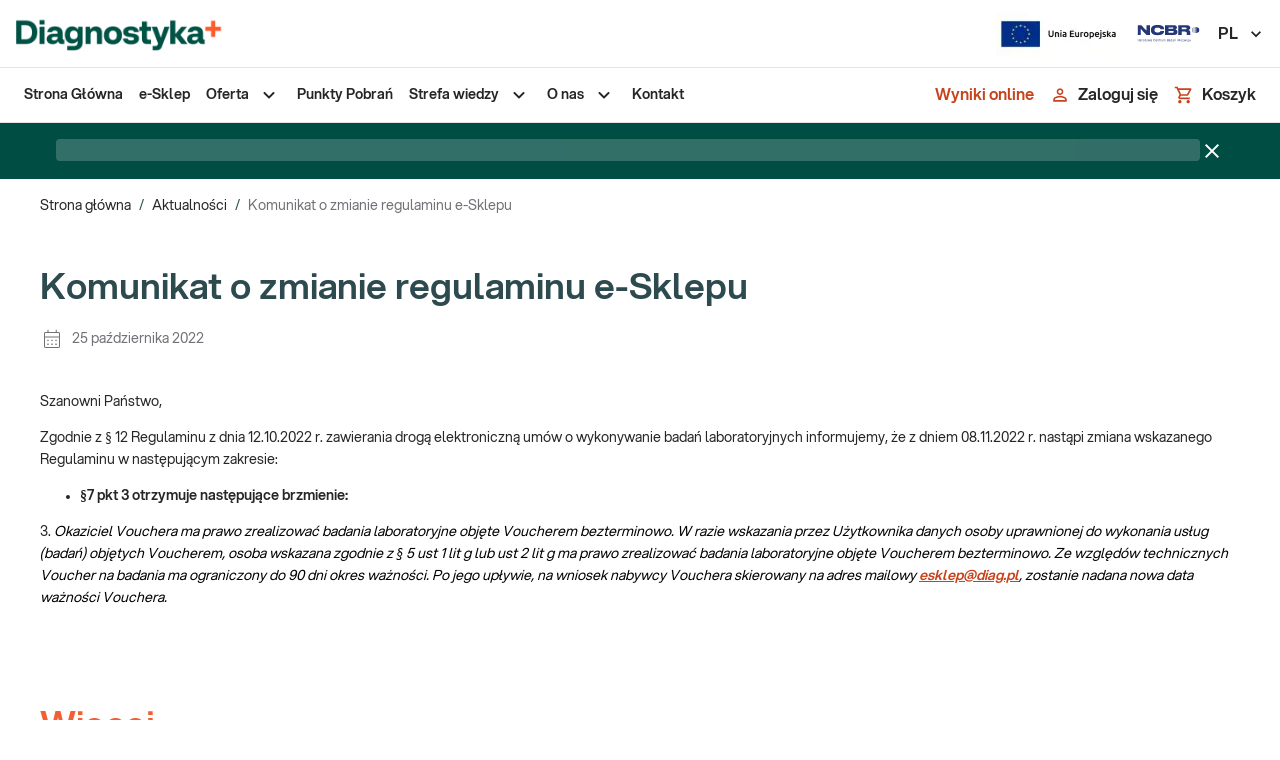

--- FILE ---
content_type: text/html; charset=utf-8
request_url: https://diag.pl/pacjent/aktualnosci/komunikat-o-zmianie-regulaminu-e-sklepu-7/
body_size: 24926
content:
<!DOCTYPE html><html lang="pl"><head><meta charSet="utf-8" data-next-head=""/><meta name="viewport" content="minimum-scale=1, initial-scale=1, width=device-width, shrink-to-fit=no" data-next-head=""/><meta name="twitter:card" content="summary_large_image" data-next-head=""/><meta name="twitter:site" content="@DIAGNOSTYKA_lab" data-next-head=""/><meta name="twitter:creator" content="@DIAGNOSTYKA_lab" data-next-head=""/><meta property="og:image:alt" content="Diagnostyka Laboratoria Medyczne | Badania Krwi | Wyniki on-line | Sklep Diagnostyki" data-next-head=""/><meta property="og:image:width" content="1200" data-next-head=""/><meta property="og:image:height" content="630" data-next-head=""/><meta property="og:locale" content="pl" data-next-head=""/><meta name="twitter:image" content="https://diag.pl/logo_background.png" data-next-head=""/><link rel="icon" href="/favicon.ico" data-next-head=""/><link rel="manifest" href="/manifest.json" data-next-head=""/><link rel="preload" as="image" imageSrcSet="/_next/image/?url=%2F_next%2Fstatic%2Fmedia%2Funia-europejska-simple.943735bf.png&amp;w=128&amp;q=75 1x, /_next/image/?url=%2F_next%2Fstatic%2Fmedia%2Funia-europejska-simple.943735bf.png&amp;w=384&amp;q=75 2x" data-next-head=""/><link rel="preload" as="image" imageSrcSet="/_next/image/?url=%2F_next%2Fstatic%2Fmedia%2Fncbr.c1adb66d.svg&amp;w=64&amp;q=75 1x, /_next/image/?url=%2F_next%2Fstatic%2Fmedia%2Fncbr.c1adb66d.svg&amp;w=128&amp;q=75 2x" data-next-head=""/><script type="application/ld+json" data-next-head="">{"@context":"https://schema.org","@graph":[{"@type":"WebPage","@id":"https://diag.pl/pacjent/aktualnosci/komunikat-o-zmianie-regulaminu-e-sklepu-7/","url":"https://diag.pl/pacjent/aktualnosci/komunikat-o-zmianie-regulaminu-e-sklepu-7/","name":"Komunikat o zmianie regulaminu e-Sklepu - Pacjent - Diagnostyka Laboratoria Medyczne","isPartOf":{"@id":"https://diag.pl/pacjent/#website"},"datePublished":"2022-10-25T13:55:29+00:00","dateModified":"2022-10-25T14:26:20+00:00","author":{"@id":"https://diag.pl/pacjent/#/schema/person/250ceb0ca5937f9bc0366cac9f1c1ea4"},"breadcrumb":{"@id":"https://diag.pl/pacjent/aktualnosci/komunikat-o-zmianie-regulaminu-e-sklepu-7/#breadcrumb"},"inLanguage":"pl-PL","potentialAction":[{"@type":"ReadAction","target":["https://diag.pl/pacjent/aktualnosci/komunikat-o-zmianie-regulaminu-e-sklepu-7/"]}]},{"@type":"BreadcrumbList","@id":"https://diag.pl/pacjent/aktualnosci/komunikat-o-zmianie-regulaminu-e-sklepu-7/#breadcrumb","itemListElement":[{"@type":"ListItem","position":1,"name":"Strona główna","item":{"url":"https://diag.pl/pacjent/","@type":"Brand"}},{"@type":"ListItem","position":2,"name":"Komunikat o zmianie regulaminu e-Sklepu"}]},{"@type":"WebSite","@id":"https://diag.pl/pacjent/#website","url":"https://diag.pl/pacjent/","name":"Pacjent - Diagnostyka Laboratoria Medyczne","description":"Badania bez skierowania, wyniki on-line, punkty pobrań w calej Polsce","potentialAction":[{"@type":"SearchAction","target":{"@type":"EntryPoint","urlTemplate":"https://diag.pl/pacjent/?s={search_term_string}"},"query-input":{"@type":"PropertyValueSpecification","valueRequired":true,"valueName":"search_term_string"}}],"inLanguage":"pl-PL"},{"@type":"Person","@id":"","name":""}]}</script><title data-next-head="">Komunikat o zmianie regulaminu e-Sklepu - Pacjent - Diagnostyka Laboratoria Medyczne</title><meta name="robots" content="index,follow" data-next-head=""/><meta name="description" content="Szanowni Państwo, Zgodnie z § 12 Regulaminu z dnia 12.10.2022 r. zawierania drogą elektroniczną umów o wykonywanie badań laboratoryjnych informujemy, […]" data-next-head=""/><meta property="og:title" content="Komunikat o zmianie regulaminu e-Sklepu - Pacjent - Diagnostyka Laboratoria Medyczne" data-next-head=""/><meta property="og:description" content="Szanowni Państwo, Zgodnie z § 12 Regulaminu z dnia 12.10.2022 r. zawierania drogą elektroniczną umów o wykonywanie badań laboratoryjnych informujemy, […]" data-next-head=""/><meta property="og:url" content="https://diag.pl/pacjent/aktualnosci/komunikat-o-zmianie-regulaminu-e-sklepu-7/" data-next-head=""/><meta property="og:type" content="article" data-next-head=""/><meta property="og:image" content="https://media.diag.pl/wp-content/uploads/sites/5/2022/03/08140050/regulaminy-v2.png" data-next-head=""/><meta property="og:site_name" content="Pacjent - Diagnostyka Laboratoria Medyczne" data-next-head=""/><link rel="canonical" href="https://diag.pl/pacjent/aktualnosci/komunikat-o-zmianie-regulaminu-e-sklepu-7/" data-next-head=""/><script type="application/ld+json" data-next-head="">{"@context":"https://schema.org","@type":"BreadcrumbList","itemListElement":[{"@type":"ListItem","position":1,"item":"https://diag.pl/","name":"Sklep"},{"@type":"ListItem","position":2,"item":"https://diag.pl/pacjent/aktualnosci/","name":"Aktualności"},{"@type":"ListItem","position":3,"item":"https://diag.pl/pacjent/aktualnosci/komunikat-o-zmianie-regulaminu-e-sklepu-7/","name":"Komunikat o zmianie regulaminu e-Sklepu"}]}</script><meta name="google-site-verification" content="1no6z4-fOdK2rUvNIKsU9VwhVM89_RRja4QEyfiJsz4"/><link rel="preconnect" href="https://www.googletagmanager.com"/><link rel="preconnect" href="https://www.google-analytics.com"/><link rel="preconnect" href="https://aggregator.eu.usercentrics.eu"/><link rel="preconnect" href="https://app.eu.usercentrics.eu"/><link rel="preconnect" href="https://media.diag.pl"/><meta name="theme-color" content="#F55E32"/><link rel="apple-touch-icon" href="/icons/apple-touch-icon.png"/><link rel="mask-icon" href="/icons/safari-pinned-tab.svg" color="#FFFFFF"/><meta name="emotion-insertion-point" content=""/><style data-emotion="mui-global 2lvfni">html{-webkit-font-smoothing:antialiased;-moz-osx-font-smoothing:grayscale;box-sizing:border-box;-webkit-text-size-adjust:100%;}*,*::before,*::after{box-sizing:inherit;}strong,b{font-weight:800;}body{margin:0;color:#262626;font-size:0.875rem;line-height:22px;font-family:'aspektaFont','aspektaFont Fallback';font-weight:400;background-color:#FFFFFF;}@media print{body{background-color:#fff;}}body::backdrop{background-color:#FFFFFF;}.keen-slider:not([data-keen-slider-disabled]){-webkit-touch-callout:none;-webkit-tap-highlight-color:transparent;-webkit-align-content:flex-start;-ms-flex-line-pack:flex-start;align-content:flex-start;display:-webkit-box;display:-webkit-flex;display:-ms-flexbox;display:flex;overflow:hidden;position:relative;touch-action:pan-y;-webkit-user-select:none;-moz-user-select:none;-ms-user-select:none;-webkit-user-select:none;-moz-user-select:none;-ms-user-select:none;user-select:none;-khtml-user-select:none;width:100%;}.keen-slider:not([data-keen-slider-disabled]) .keen-slider__slide{min-height:100%;overflow:hidden;position:relative;width:100%;}.keen-slider:not([data-keen-slider-disabled])[data-keen-slider-reverse]{-webkit-flex-direction:row-reverse;-ms-flex-direction:row-reverse;flex-direction:row-reverse;}.keen-slider:not([data-keen-slider-disabled])[data-keen-slider-v]{-webkit-box-flex-wrap:wrap;-webkit-flex-wrap:wrap;-ms-flex-wrap:wrap;flex-wrap:wrap;}*:focus-visible:not(.MuiPaginationItem-root),.Mui-focusVisible>.MuiTouchRipple-root,.MuiTab-root:focus-visible{outline:2px dotted;outline-color:#29796E;outline-offset:3px;border-radius:8px;}*[data-revert-focus]:focus-visible,.Mui-focusVisible[data-revert-focus]>.MuiTouchRipple-root{outline-color:#FFC0B0;}.grecaptcha-badge{display:none!important;}.payu-mini-installments-widget-details{color:#fff!important;font-weight:800!important;-webkit-text-decoration:none!important;text-decoration:none!important;}[data-id="DataPickerController"] .MuiIconButton-root{border:none;}.notistack-SnackbarContainer.z-alert{z-index:9999;}.notistack-SnackbarContainer.z-alert .MuiAlert-root{margin:0 auto;}.notistack-SnackbarContainer.z-alert .MuiAlert-root .MuiTypography-body1{text-align:center;}#zowieShadow{z-index:1000!important;}#zowieFloatingButton,#zowieFloatingButtonMobile{z-index:1001!important;}#zowieCallToAction{z-index:1002!important;}#zowieChatBar{z-index:1503!important;}#zowieChatbotWrapper{z-index:1505!important;}#zowieImagePreviewModal{z-index:1007!important;}</style><style data-emotion="mui-global animation-c7515d">@-webkit-keyframes animation-c7515d{0%{opacity:1;}50%{opacity:0.4;}100%{opacity:1;}}@keyframes animation-c7515d{0%{opacity:1;}50%{opacity:0.4;}100%{opacity:1;}}</style><style data-emotion="mui-global 1prfaxn">@-webkit-keyframes mui-auto-fill{from{display:block;}}@keyframes mui-auto-fill{from{display:block;}}@-webkit-keyframes mui-auto-fill-cancel{from{display:block;}}@keyframes mui-auto-fill-cancel{from{display:block;}}</style><style data-emotion="mui 169zxco 165n1ew 1wr5w3m ozqvn2 1usfu1s 6t5g38 1x4jos1 183hrol 176mr8i 1g78ho2 q7mezt mdj84i 14jz0ii 1qth6n5 1c4iru3 1l9vd1u 1xhj18k fibg4p 8ycy4o 1svojl6 l6v5ax j7qwjs 1rb0nos 1txeit4 g4f28p qrp4pp nau0r1 1siv2hp 1i77c97 1guk29 fnmism cveorv 48irxq chz7cr sg41f0 1bj2qto 12a0yjk 1odngg1 1cbf1l2 15830to 9vd5ud 11mag22 3ic5s1 1yp4ln 13pmxen 1e1xnno 14euuxi 1f11l0v et596j 1sf3xto 1ylhpii 51eq8m 1yu6003 1nd5pgh lwueoq pn0mw3 1sb9fsf 1ov46kg jbhcxb 1kuzi26 klfqzk nnhsji 9obcb1 1r7uait 1rrerex 19gfeyw 1q2yeog 7aao72 tue2zq 17hfcny 1reilnm 1mgcj3z 1rzcqm4 1cif7hz 1fmy963 1g4yje1 i9gxme ipzyx0 yd8sa2 oois1o 9h6quu 1w3zjwp fsidr7 1l4ytkg 9esel5 1b27u7h a9fcdg 1hqz9cp 1qvj7cc i9gsk8 1h3rcwh pt83tg 50je49 7jk4ai 5v2ak0 81qg8w 5096r6 jkie64 1vay3tp 1tsk9jx 3z7cp1 11c3jkh ajuh03 14clh9e jkpc5m dwku5u 1kie77u 1wwkal0 ld5sw1 epvrwn 1g084te r508jt 1i2sh8g 1pwcgil ppt6pl 1djhlqf ofph1b 1m0w9gu qydmfm 1due7ye 1ux38x7 13pptvj">.mui-169zxco{position:-webkit-sticky;position:sticky;top:-68px;background-color:white;border-bottom:1px solid;border-bottom-style:solid;border-bottom-color:#E4E4E5;}@media (min-width:0px){.mui-169zxco{z-index:1299;}}@media (min-width:900px){.mui-169zxco{z-index:1299;}}@media (min-width:1200px){.mui-169zxco{top:0;margin-bottom:0px;}}.mui-165n1ew{display:-webkit-box;display:-webkit-flex;display:-ms-flexbox;display:flex;-webkit-flex-direction:column;-ms-flex-direction:column;flex-direction:column;position:relative;z-index:1;height:68px;background-color:#FFFFFF;border-bottom-width:1px;border-bottom-style:solid;border-bottom-color:#E4E4E5;-webkit-box-pack:center;-ms-flex-pack:center;-webkit-justify-content:center;justify-content:center;}.mui-1wr5w3m{width:100%;margin-left:auto;box-sizing:border-box;margin-right:auto;padding-left:8px;padding-right:8px;padding-left:16px;padding-right:16px;margin-left:auto!important;margin-right:auto!important;}@media (min-width:600px){.mui-1wr5w3m{padding-left:12px;padding-right:12px;}}@media (min-width:1520px){.mui-1wr5w3m{max-width:1520px;}}@media (min-width:600px){.mui-1wr5w3m{padding-left:16px;padding-right:16px;}}@media (min-width:900px){.mui-1wr5w3m{padding-left:40px;padding-right:40px;}}@media (min-width:0px){.mui-1wr5w3m{padding-left:16px;padding-right:16px;}}@media (min-width:1440px){.mui-1wr5w3m{padding-left:40px;padding-right:40px;}}.mui-ozqvn2{display:-webkit-box;display:-webkit-flex;display:-ms-flexbox;display:flex;-webkit-flex-direction:row;-ms-flex-direction:row;flex-direction:row;}.mui-ozqvn2>:not(style):not(style){margin:0;}.mui-ozqvn2>:not(style)~:not(style){margin-left:40px;}.mui-1usfu1s{display:-webkit-box;display:-webkit-flex;display:-ms-flexbox;display:flex;}.mui-1usfu1s picture{display:-webkit-box;display:-webkit-flex;display:-ms-flexbox;display:flex;-webkit-align-items:center;-webkit-box-align:center;-ms-flex-align:center;align-items:center;}.mui-1usfu1s picture img{width:54px;height:32px;object-fit:contain;}@media (min-width:600px){.mui-1usfu1s picture img{width:213px!important;height:51px!important;}}.mui-6t5g38{display:-webkit-box;display:-webkit-flex;display:-ms-flexbox;display:flex;-webkit-flex-direction:row;-ms-flex-direction:row;flex-direction:row;-webkit-box-flex:1;-webkit-flex-grow:1;-ms-flex-positive:1;flex-grow:1;-webkit-box-pack:end;-ms-flex-pack:end;-webkit-justify-content:flex-end;justify-content:flex-end;-webkit-align-items:center;-webkit-box-align:center;-ms-flex-align:center;align-items:center;}.mui-6t5g38>:not(style):not(style){margin:0;}.mui-6t5g38>:not(style)~:not(style){margin-left:40px;}.mui-1x4jos1{display:-webkit-box;display:-webkit-flex;display:-ms-flexbox;display:flex;-webkit-flex-direction:row;-ms-flex-direction:row;flex-direction:row;-webkit-align-items:center;-webkit-box-align:center;-ms-flex-align:center;align-items:center;}.mui-1x4jos1>:not(style):not(style){margin:0;}.mui-1x4jos1>:not(style)~:not(style){margin-left:16px;}.mui-183hrol{display:none;-webkit-align-items:center;-webkit-box-align:center;-ms-flex-align:center;align-items:center;}@media (min-width:900px){.mui-183hrol{display:-webkit-box;display:-webkit-flex;display:-ms-flexbox;display:flex;}}@media (min-width:1440px){.mui-183hrol{margin-left:10px;}}.mui-176mr8i{display:-webkit-inline-box;display:-webkit-inline-flex;display:-ms-inline-flexbox;display:inline-flex;-webkit-align-items:center;-webkit-box-align:center;-ms-flex-align:center;align-items:center;-webkit-box-pack:center;-ms-flex-pack:center;-webkit-justify-content:center;justify-content:center;position:relative;box-sizing:border-box;-webkit-tap-highlight-color:transparent;background-color:transparent;outline:0;border:0;margin:0;border-radius:0;padding:0;cursor:pointer;-webkit-user-select:none;-moz-user-select:none;-ms-user-select:none;user-select:none;vertical-align:middle;-moz-appearance:none;-webkit-appearance:none;-webkit-text-decoration:none;text-decoration:none;color:inherit;font-size:1rem;line-height:22px;font-weight:600;text-transform:none;font-family:'aspektaFont','aspektaFont Fallback';min-width:64px;padding:6px 16px;border:0;border-radius:4px;-webkit-transition:background-color 250ms cubic-bezier(0.4, 0, 0.2, 1) 0ms,box-shadow 250ms cubic-bezier(0.4, 0, 0.2, 1) 0ms,border-color 250ms cubic-bezier(0.4, 0, 0.2, 1) 0ms,color 250ms cubic-bezier(0.4, 0, 0.2, 1) 0ms;transition:background-color 250ms cubic-bezier(0.4, 0, 0.2, 1) 0ms,box-shadow 250ms cubic-bezier(0.4, 0, 0.2, 1) 0ms,border-color 250ms cubic-bezier(0.4, 0, 0.2, 1) 0ms,color 250ms cubic-bezier(0.4, 0, 0.2, 1) 0ms;padding:6px 8px;color:var(--variant-textColor);background-color:var(--variant-textBg);color:inherit;border-color:currentColor;--variant-containedBg:#84848A;box-shadow:none;-webkit-transition:background-color 250ms cubic-bezier(0.4, 0, 0.2, 1) 0ms,box-shadow 250ms cubic-bezier(0.4, 0, 0.2, 1) 0ms,border-color 250ms cubic-bezier(0.4, 0, 0.2, 1) 0ms;transition:background-color 250ms cubic-bezier(0.4, 0, 0.2, 1) 0ms,box-shadow 250ms cubic-bezier(0.4, 0, 0.2, 1) 0ms,border-color 250ms cubic-bezier(0.4, 0, 0.2, 1) 0ms;border-radius:32px;position:relative;color:#C7431C;padding:10px 24px;min-width:44px;width:44px;color:#262626;}.mui-176mr8i::-moz-focus-inner{border-style:none;}.mui-176mr8i.Mui-disabled{pointer-events:none;cursor:default;}@media print{.mui-176mr8i{-webkit-print-color-adjust:exact;color-adjust:exact;}}.mui-176mr8i.MuiLoadingButton-loading.MuiButton-contained .MuiLoadingButton-loadingIndicator{color:#FFFFFF;}.mui-176mr8i:hover{-webkit-text-decoration:none;text-decoration:none;}.mui-176mr8i.Mui-disabled{color:#77777D;}@media (hover: hover){.mui-176mr8i:hover{--variant-containedBg:#f5f5f5;--variant-textBg:rgba(38, 38, 38, 0.04);--variant-outlinedBg:rgba(38, 38, 38, 0.04);}}.mui-176mr8i:hover{box-shadow:none;}.mui-176mr8i.Mui-focusVisible{box-shadow:none;}.mui-176mr8i:active{box-shadow:none;}.mui-176mr8i.Mui-disabled{box-shadow:none;}.mui-176mr8i.MuiButton-loading{color:transparent;}.mui-176mr8i.MuiButton-outlined.Mui-disabled{border-width:2px;border-color:#77777D;color:#77777D;}.mui-176mr8i.MuiButton-contained.Mui-disabled:not(.MuiButton-loading){color:#262626;}.mui-176mr8i.MuiButton-contained .MuiButton-loadingIndicator{color:#FFFFFF;}.mui-176mr8i:hover{background-color:#FFF2EE;color:#C7431C;}.mui-176mr8i:focus-within{outline:-webkit-focus-ring-color auto 1px;}.mui-1g78ho2{display:inherit;margin-right:-4px;margin-left:8px;}.mui-1g78ho2>*:nth-of-type(1){font-size:20px;}.mui-q7mezt{-webkit-user-select:none;-moz-user-select:none;-ms-user-select:none;user-select:none;width:1em;height:1em;display:inline-block;-webkit-flex-shrink:0;-ms-flex-negative:0;flex-shrink:0;-webkit-transition:fill 200ms cubic-bezier(0.4, 0, 0.2, 1) 0ms;transition:fill 200ms cubic-bezier(0.4, 0, 0.2, 1) 0ms;fill:currentColor;font-size:1.5rem;}.mui-mdj84i{display:-webkit-box;display:-webkit-flex;display:-ms-flexbox;display:flex;-webkit-flex-direction:column;-ms-flex-direction:column;flex-direction:column;position:relative;z-index:1;height:54px;background-color:#FFFFFF;}.mui-14jz0ii{width:100%;margin-left:auto;box-sizing:border-box;margin-right:auto;padding-left:8px;padding-right:8px;padding-left:16px;padding-right:16px;height:100%;margin-left:auto!important;margin-right:auto!important;}@media (min-width:600px){.mui-14jz0ii{padding-left:12px;padding-right:12px;}}@media (min-width:1520px){.mui-14jz0ii{max-width:1520px;}}@media (min-width:600px){.mui-14jz0ii{padding-left:16px;padding-right:16px;}}@media (min-width:900px){.mui-14jz0ii{padding-left:40px;padding-right:40px;}}@media (min-width:0px){.mui-14jz0ii{padding-left:16px;padding-right:16px;}}@media (min-width:1440px){.mui-14jz0ii{padding-left:40px;padding-right:40px;}}.mui-1qth6n5{display:-webkit-box;display:-webkit-flex;display:-ms-flexbox;display:flex;-webkit-flex-direction:row;-ms-flex-direction:row;flex-direction:row;-webkit-box-pack:justify;-webkit-justify-content:space-between;justify-content:space-between;height:100%;}@media (min-width:0px){.mui-1qth6n5{-webkit-align-items:center;-webkit-box-align:center;-ms-flex-align:center;align-items:center;}}@media (min-width:1200px){.mui-1qth6n5{-webkit-align-items:initial;-webkit-box-align:initial;-ms-flex-align:initial;align-items:initial;}}@media (min-width:0px){.mui-1c4iru3{display:none;}}@media (min-width:1200px){.mui-1c4iru3{display:-webkit-box;display:-webkit-flex;display:-ms-flexbox;display:flex;}}.mui-1l9vd1u ul{margin:0;padding:0;list-style-type:none;height:100%;-webkit-align-items:center;-webkit-box-align:center;-ms-flex-align:center;align-items:center;}.mui-1xhj18k{display:-webkit-box;display:-webkit-flex;display:-ms-flexbox;display:flex;-webkit-flex-direction:row;-ms-flex-direction:row;flex-direction:row;}.mui-fibg4p{position:relative;cursor:pointer;}.mui-fibg4p>a{display:block;}.mui-fibg4p>a,.mui-fibg4p>div.MuiStack-root{margin:0;padding:16px 8px;}.mui-fibg4p.active{height:100%;background-color:#E6FBF7;}.mui-fibg4p.active>a>span,.mui-fibg4p.active>.MuiStack-root>span{font-weight:800;}.mui-fibg4p>a>span,.mui-fibg4p>.MuiStack-root>span,.mui-fibg4p>.MuiStack-root>svg{-webkit-transition:color 300ms cubic-bezier(0.4, 0, 0.2, 1) 0ms;transition:color 300ms cubic-bezier(0.4, 0, 0.2, 1) 0ms;}.mui-fibg4p>a,.mui-fibg4p>a>span,.mui-fibg4p>.MuiStack-root>span{-webkit-text-decoration:none;text-decoration:none;font-weight:600;color:#262626;-webkit-transition:color 300ms cubic-bezier(0.4, 0, 0.2, 1) 0ms;transition:color 300ms cubic-bezier(0.4, 0, 0.2, 1) 0ms;}.mui-fibg4p:hover>a>span,.mui-fibg4p:hover>.MuiStack-root>span,.mui-fibg4p:hover>.MuiStack-root>svg{color:#C7431C;}.mui-fibg4p:hover>.MuiStack-root.submenu,.mui-fibg4p:focus-within>.MuiStack-root.submenu{display:-webkit-box;display:-webkit-flex;display:-ms-flexbox;display:flex;}.mui-fibg4p>.MuiStack-root{-webkit-align-items:center;-webkit-box-align:center;-ms-flex-align:center;align-items:center;}.mui-fibg4p .submenu{display:none;position:absolute;top:100%;height:-webkit-fit-content;height:-moz-fit-content;height:fit-content;background:white;z-index:1300;box-shadow:0 1px 5px 0 #0000001F,0 2px 2px 0 #00000024,0 3px 1px 0 #00000033;border-radius:4px;min-width:245px;}.mui-fibg4p .submenu li>a>span,.mui-fibg4p .submenu li>.MuiStack-root>span,.mui-fibg4p .submenu li>.MuiStack-root>svg{-webkit-transition:color 300ms cubic-bezier(0.4, 0, 0.2, 1) 0ms;transition:color 300ms cubic-bezier(0.4, 0, 0.2, 1) 0ms;}.mui-fibg4p .submenu li>a,.mui-fibg4p .submenu li>a>span,.mui-fibg4p .submenu li>.MuiStack-root>span{-webkit-text-decoration:none;text-decoration:none;font-weight:600;color:#262626;}.mui-fibg4p .submenu li{width:100%;-webkit-transition:background-color 300ms cubic-bezier(0.4, 0, 0.2, 1) 0ms;transition:background-color 300ms cubic-bezier(0.4, 0, 0.2, 1) 0ms;}.mui-fibg4p .submenu li>a{display:block;}.mui-fibg4p .submenu li>a,.mui-fibg4p .submenu li>div.MuiStack-root{padding:16px 8px;}.mui-fibg4p .submenu li:hover,.mui-fibg4p .submenu li:focus-within{background-color:#E6FBF7;}.mui-fibg4p .submenu li:hover >a>span,.mui-fibg4p .submenu li:focus-within >a>span,.mui-fibg4p .submenu li:hover .MuiStack-root>span,.mui-fibg4p .submenu li:focus-within .MuiStack-root>span,.mui-fibg4p .submenu li:hover .MuiStack-root>svg,.mui-fibg4p .submenu li:focus-within .MuiStack-root>svg{color:#29796E;}.mui-fibg4p .submenu li:hover>.MuiStack-root.submenu2,.mui-fibg4p .submenu li:focus-within>.MuiStack-root.submenu2{display:-webkit-box;display:-webkit-flex;display:-ms-flexbox;display:flex;}.mui-fibg4p .submenu li>.MuiStack-root:not(.submenu2){-webkit-box-pack:justify;-webkit-justify-content:space-between;justify-content:space-between;}.mui-fibg4p .submenu2{display:none;position:absolute;left:calc(100% - 6px);top:0;min-width:480px;height:100%;-webkit-box-flex-flow:column-wrap;-webkit-flex-flow:column-wrap;-ms-flex-flow:column-wrap;flex-flow:column-wrap;-webkit-box-flex-wrap:wrap;-webkit-flex-wrap:wrap;-ms-flex-wrap:wrap;flex-wrap:wrap;-webkit-box-pack:start;-ms-flex-pack:start;-webkit-justify-content:flex-start;justify-content:flex-start;-webkit-align-items:flex-start;-webkit-box-align:flex-start;-ms-flex-align:flex-start;align-items:flex-start;background-color:#E6FBF7;box-shadow:0 1px 5px 0 #0000001F,0 2px 2px 0 #00000024,0 3px 1px 0 #00000033;border-radius:0 4px 4px 0;-webkit-clip-path:inset(-4px -4px -4px 2px);clip-path:inset(-4px -4px -4px 2px);}.mui-fibg4p .submenu2.is-narrow{min-width:240px;}.mui-fibg4p .submenu2 li{width:240px;-webkit-transition:background-color 300ms cubic-bezier(0.4, 0, 0.2, 1) 0ms;transition:background-color 300ms cubic-bezier(0.4, 0, 0.2, 1) 0ms;}.mui-fibg4p .submenu2 li:hover{background-color:white;}.mui-fibg4p .submenu2 li:hover:hover>a,.mui-fibg4p .submenu2 li:hover:hover>a>span{color:#C7431C;}.mui-fibg4p .submenu2 li>a,.mui-fibg4p .submenu2 li>a>span{-webkit-text-decoration:none;text-decoration:none;font-weight:400;color:#262626;-webkit-transition:color 300ms cubic-bezier(0.4, 0, 0.2, 1) 0ms;transition:color 300ms cubic-bezier(0.4, 0, 0.2, 1) 0ms;}.mui-8ycy4o{margin:0;font:inherit;line-height:inherit;letter-spacing:inherit;font-weight:600;color:#C7431C;-webkit-text-decoration:underline;text-decoration:underline;text-decoration-color:var(--Link-underlineColor);color:#C7431C;}.mui-8ycy4o:hover{text-decoration-color:inherit;}.mui-8ycy4o:hover,.mui-8ycy4o:focus{color:#F55E32;}.mui-1svojl6{margin:0;font-size:0.875rem;line-height:22px;font-family:'aspektaFont','aspektaFont Fallback';font-weight:400;}.mui-l6v5ax{-webkit-user-select:none;-moz-user-select:none;-ms-user-select:none;user-select:none;width:1em;height:1em;display:inline-block;-webkit-flex-shrink:0;-ms-flex-negative:0;flex-shrink:0;-webkit-transition:fill 200ms cubic-bezier(0.4, 0, 0.2, 1) 0ms;transition:fill 200ms cubic-bezier(0.4, 0, 0.2, 1) 0ms;fill:currentColor;font-size:1.5rem;margin-left:8px;}.mui-j7qwjs{display:-webkit-box;display:-webkit-flex;display:-ms-flexbox;display:flex;-webkit-flex-direction:column;-ms-flex-direction:column;flex-direction:column;}@media (min-width:0px){.mui-1rb0nos{display:block;}}@media (min-width:1200px){.mui-1rb0nos{display:none;}}.mui-1txeit4{display:-webkit-box;display:-webkit-flex;display:-ms-flexbox;display:flex;-webkit-flex-direction:row;-ms-flex-direction:row;flex-direction:row;height:100%;}.mui-g4f28p{display:-webkit-inline-box;display:-webkit-inline-flex;display:-ms-inline-flexbox;display:inline-flex;-webkit-align-items:center;-webkit-box-align:center;-ms-flex-align:center;align-items:center;-webkit-box-pack:center;-ms-flex-pack:center;-webkit-justify-content:center;justify-content:center;position:relative;box-sizing:border-box;-webkit-tap-highlight-color:transparent;background-color:transparent;outline:0;border:0;margin:0;border-radius:0;padding:0;cursor:pointer;-webkit-user-select:none;-moz-user-select:none;-ms-user-select:none;user-select:none;vertical-align:middle;-moz-appearance:none;-webkit-appearance:none;-webkit-text-decoration:none;text-decoration:none;color:inherit;font-size:1rem;line-height:22px;font-weight:600;text-transform:none;font-family:'aspektaFont','aspektaFont Fallback';min-width:64px;padding:6px 16px;border:0;border-radius:4px;-webkit-transition:background-color 250ms cubic-bezier(0.4, 0, 0.2, 1) 0ms,box-shadow 250ms cubic-bezier(0.4, 0, 0.2, 1) 0ms,border-color 250ms cubic-bezier(0.4, 0, 0.2, 1) 0ms,color 250ms cubic-bezier(0.4, 0, 0.2, 1) 0ms;transition:background-color 250ms cubic-bezier(0.4, 0, 0.2, 1) 0ms,box-shadow 250ms cubic-bezier(0.4, 0, 0.2, 1) 0ms,border-color 250ms cubic-bezier(0.4, 0, 0.2, 1) 0ms,color 250ms cubic-bezier(0.4, 0, 0.2, 1) 0ms;padding:6px 8px;color:var(--variant-textColor);background-color:var(--variant-textBg);--variant-textColor:#F55E32;--variant-outlinedColor:#F55E32;--variant-outlinedBorder:rgba(245, 94, 50, 0.5);--variant-containedColor:#fff;--variant-containedBg:#F55E32;padding:4px 5px;font-size:0.8125rem;box-shadow:none;-webkit-transition:background-color 250ms cubic-bezier(0.4, 0, 0.2, 1) 0ms,box-shadow 250ms cubic-bezier(0.4, 0, 0.2, 1) 0ms,border-color 250ms cubic-bezier(0.4, 0, 0.2, 1) 0ms;transition:background-color 250ms cubic-bezier(0.4, 0, 0.2, 1) 0ms,box-shadow 250ms cubic-bezier(0.4, 0, 0.2, 1) 0ms,border-color 250ms cubic-bezier(0.4, 0, 0.2, 1) 0ms;border-radius:32px;position:relative;color:#C7431C;padding:8px 16px;font-size:1rem;padding:0px;padding-left:8px;padding-right:8px;height:100%;min-width:-webkit-fit-content;min-width:-moz-fit-content;min-width:fit-content;border-radius:0;background-color:white;color:#C7431C;}.mui-g4f28p::-moz-focus-inner{border-style:none;}.mui-g4f28p.Mui-disabled{pointer-events:none;cursor:default;}@media print{.mui-g4f28p{-webkit-print-color-adjust:exact;color-adjust:exact;}}.mui-g4f28p.MuiLoadingButton-loading.MuiButton-contained .MuiLoadingButton-loadingIndicator{color:#FFFFFF;}.mui-g4f28p:hover{-webkit-text-decoration:none;text-decoration:none;}.mui-g4f28p.Mui-disabled{color:#77777D;}@media (hover: hover){.mui-g4f28p:hover{--variant-containedBg:#FFF2EE;--variant-textBg:rgba(245, 94, 50, 0.04);--variant-outlinedBorder:#F55E32;--variant-outlinedBg:rgba(245, 94, 50, 0.04);}}.mui-g4f28p:hover{box-shadow:none;}.mui-g4f28p.Mui-focusVisible{box-shadow:none;}.mui-g4f28p:active{box-shadow:none;}.mui-g4f28p.Mui-disabled{box-shadow:none;}.mui-g4f28p.MuiButton-loading{color:transparent;}.mui-g4f28p.MuiButton-outlined.Mui-disabled{border-width:2px;border-color:#77777D;color:#77777D;}.mui-g4f28p.MuiButton-contained.Mui-disabled:not(.MuiButton-loading){color:#262626;}.mui-g4f28p.MuiButton-contained .MuiButton-loadingIndicator{color:#FFFFFF;}.mui-g4f28p:hover{background-color:#FFF2EE;color:#C7431C;}.mui-g4f28p .MuiButton-startIcon{color:#C7431C;margin-left:0px;}@media (min-width:0px){.mui-g4f28p .MuiButton-startIcon{margin-right:0px;}}@media (min-width:900px){.mui-g4f28p .MuiButton-startIcon{margin-right:8px;}}.mui-g4f28p:hover{background-color:white;}@media (min-width:0px){.mui-qrp4pp{display:-webkit-box;display:-webkit-flex;display:-ms-flexbox;display:flex;}}@media (min-width:900px){.mui-qrp4pp{display:-webkit-box;display:-webkit-flex;display:-ms-flexbox;display:flex;}}.mui-nau0r1{display:-webkit-inline-box;display:-webkit-inline-flex;display:-ms-inline-flexbox;display:inline-flex;-webkit-align-items:center;-webkit-box-align:center;-ms-flex-align:center;align-items:center;-webkit-box-pack:center;-ms-flex-pack:center;-webkit-justify-content:center;justify-content:center;position:relative;box-sizing:border-box;-webkit-tap-highlight-color:transparent;background-color:transparent;outline:0;border:0;margin:0;border-radius:0;padding:0;cursor:pointer;-webkit-user-select:none;-moz-user-select:none;-ms-user-select:none;user-select:none;vertical-align:middle;-moz-appearance:none;-webkit-appearance:none;-webkit-text-decoration:none;text-decoration:none;color:inherit;font-size:1rem;line-height:22px;font-weight:600;text-transform:none;font-family:'aspektaFont','aspektaFont Fallback';min-width:64px;padding:6px 16px;border:0;border-radius:4px;-webkit-transition:background-color 250ms cubic-bezier(0.4, 0, 0.2, 1) 0ms,box-shadow 250ms cubic-bezier(0.4, 0, 0.2, 1) 0ms,border-color 250ms cubic-bezier(0.4, 0, 0.2, 1) 0ms,color 250ms cubic-bezier(0.4, 0, 0.2, 1) 0ms;transition:background-color 250ms cubic-bezier(0.4, 0, 0.2, 1) 0ms,box-shadow 250ms cubic-bezier(0.4, 0, 0.2, 1) 0ms,border-color 250ms cubic-bezier(0.4, 0, 0.2, 1) 0ms,color 250ms cubic-bezier(0.4, 0, 0.2, 1) 0ms;padding:6px 8px;color:var(--variant-textColor);background-color:var(--variant-textBg);--variant-textColor:#F55E32;--variant-outlinedColor:#F55E32;--variant-outlinedBorder:rgba(245, 94, 50, 0.5);--variant-containedColor:#fff;--variant-containedBg:#F55E32;padding:4px 5px;font-size:0.8125rem;box-shadow:none;-webkit-transition:background-color 250ms cubic-bezier(0.4, 0, 0.2, 1) 0ms,box-shadow 250ms cubic-bezier(0.4, 0, 0.2, 1) 0ms,border-color 250ms cubic-bezier(0.4, 0, 0.2, 1) 0ms;transition:background-color 250ms cubic-bezier(0.4, 0, 0.2, 1) 0ms,box-shadow 250ms cubic-bezier(0.4, 0, 0.2, 1) 0ms,border-color 250ms cubic-bezier(0.4, 0, 0.2, 1) 0ms;border-radius:32px;position:relative;color:#C7431C;padding:8px 16px;font-size:1rem;padding:0px;padding-left:8px;padding-right:8px;height:100%;min-width:-webkit-fit-content;min-width:-moz-fit-content;min-width:fit-content;border-radius:0;background-color:white;color:#262626;}.mui-nau0r1::-moz-focus-inner{border-style:none;}.mui-nau0r1.Mui-disabled{pointer-events:none;cursor:default;}@media print{.mui-nau0r1{-webkit-print-color-adjust:exact;color-adjust:exact;}}.mui-nau0r1.MuiLoadingButton-loading.MuiButton-contained .MuiLoadingButton-loadingIndicator{color:#FFFFFF;}.mui-nau0r1:hover{-webkit-text-decoration:none;text-decoration:none;}.mui-nau0r1.Mui-disabled{color:#77777D;}@media (hover: hover){.mui-nau0r1:hover{--variant-containedBg:#FFF2EE;--variant-textBg:rgba(245, 94, 50, 0.04);--variant-outlinedBorder:#F55E32;--variant-outlinedBg:rgba(245, 94, 50, 0.04);}}.mui-nau0r1:hover{box-shadow:none;}.mui-nau0r1.Mui-focusVisible{box-shadow:none;}.mui-nau0r1:active{box-shadow:none;}.mui-nau0r1.Mui-disabled{box-shadow:none;}.mui-nau0r1.MuiButton-loading{color:transparent;}.mui-nau0r1.MuiButton-outlined.Mui-disabled{border-width:2px;border-color:#77777D;color:#77777D;}.mui-nau0r1.MuiButton-contained.Mui-disabled:not(.MuiButton-loading){color:#262626;}.mui-nau0r1.MuiButton-contained .MuiButton-loadingIndicator{color:#FFFFFF;}.mui-nau0r1:hover{background-color:#FFF2EE;color:#C7431C;}@media (min-width:0px){.mui-nau0r1{display:none;}}@media (min-width:1440px){.mui-nau0r1{display:-webkit-box;display:-webkit-flex;display:-ms-flexbox;display:flex;}}.mui-nau0r1 .MuiButton-startIcon{color:#C7431C;margin-left:0px;}@media (min-width:0px){.mui-nau0r1 .MuiButton-startIcon{margin-right:0px;}}@media (min-width:900px){.mui-nau0r1 .MuiButton-startIcon{margin-right:8px;}}.mui-nau0r1:hover{background-color:white;}.mui-1siv2hp{display:inherit;margin-right:8px;margin-left:-4px;margin-left:-2px;}.mui-1siv2hp>*:nth-of-type(1){font-size:18px;}.mui-1i77c97{-webkit-user-select:none;-moz-user-select:none;-ms-user-select:none;user-select:none;width:1em;height:1em;display:inline-block;-webkit-flex-shrink:0;-ms-flex-negative:0;flex-shrink:0;-webkit-transition:fill 200ms cubic-bezier(0.4, 0, 0.2, 1) 0ms;transition:fill 200ms cubic-bezier(0.4, 0, 0.2, 1) 0ms;fill:currentColor;font-size:1.25rem;}@media (min-width:0px){.mui-1guk29{display:none;}}@media (min-width:900px){.mui-1guk29{display:-webkit-box;display:-webkit-flex;display:-ms-flexbox;display:flex;}}.mui-fnmism{display:-webkit-inline-box;display:-webkit-inline-flex;display:-ms-inline-flexbox;display:inline-flex;-webkit-align-items:center;-webkit-box-align:center;-ms-flex-align:center;align-items:center;-webkit-box-pack:center;-ms-flex-pack:center;-webkit-justify-content:center;justify-content:center;position:relative;box-sizing:border-box;-webkit-tap-highlight-color:transparent;background-color:transparent;outline:0;border:0;margin:0;border-radius:0;padding:0;cursor:pointer;-webkit-user-select:none;-moz-user-select:none;-ms-user-select:none;user-select:none;vertical-align:middle;-moz-appearance:none;-webkit-appearance:none;-webkit-text-decoration:none;text-decoration:none;color:inherit;font-size:1rem;line-height:22px;font-weight:600;text-transform:none;font-family:'aspektaFont','aspektaFont Fallback';min-width:64px;padding:6px 16px;border:0;border-radius:4px;-webkit-transition:background-color 250ms cubic-bezier(0.4, 0, 0.2, 1) 0ms,box-shadow 250ms cubic-bezier(0.4, 0, 0.2, 1) 0ms,border-color 250ms cubic-bezier(0.4, 0, 0.2, 1) 0ms,color 250ms cubic-bezier(0.4, 0, 0.2, 1) 0ms;transition:background-color 250ms cubic-bezier(0.4, 0, 0.2, 1) 0ms,box-shadow 250ms cubic-bezier(0.4, 0, 0.2, 1) 0ms,border-color 250ms cubic-bezier(0.4, 0, 0.2, 1) 0ms,color 250ms cubic-bezier(0.4, 0, 0.2, 1) 0ms;padding:6px 8px;color:var(--variant-textColor);background-color:var(--variant-textBg);--variant-textColor:#F55E32;--variant-outlinedColor:#F55E32;--variant-outlinedBorder:rgba(245, 94, 50, 0.5);--variant-containedColor:#fff;--variant-containedBg:#F55E32;box-shadow:none;-webkit-transition:background-color 250ms cubic-bezier(0.4, 0, 0.2, 1) 0ms,box-shadow 250ms cubic-bezier(0.4, 0, 0.2, 1) 0ms,border-color 250ms cubic-bezier(0.4, 0, 0.2, 1) 0ms;transition:background-color 250ms cubic-bezier(0.4, 0, 0.2, 1) 0ms,box-shadow 250ms cubic-bezier(0.4, 0, 0.2, 1) 0ms,border-color 250ms cubic-bezier(0.4, 0, 0.2, 1) 0ms;border-radius:32px;position:relative;color:#C7431C;padding:10px 24px;padding:0px;padding-left:8px;padding-right:8px;height:100%;min-width:-webkit-fit-content;min-width:-moz-fit-content;min-width:fit-content;border-radius:0;background-color:white;color:#262626;}.mui-fnmism::-moz-focus-inner{border-style:none;}.mui-fnmism.Mui-disabled{pointer-events:none;cursor:default;}@media print{.mui-fnmism{-webkit-print-color-adjust:exact;color-adjust:exact;}}.mui-fnmism.MuiLoadingButton-loading.MuiButton-contained .MuiLoadingButton-loadingIndicator{color:#FFFFFF;}.mui-fnmism:hover{-webkit-text-decoration:none;text-decoration:none;}.mui-fnmism.Mui-disabled{color:#77777D;}@media (hover: hover){.mui-fnmism:hover{--variant-containedBg:#FFF2EE;--variant-textBg:rgba(245, 94, 50, 0.04);--variant-outlinedBorder:#F55E32;--variant-outlinedBg:rgba(245, 94, 50, 0.04);}}.mui-fnmism:hover{box-shadow:none;}.mui-fnmism.Mui-focusVisible{box-shadow:none;}.mui-fnmism:active{box-shadow:none;}.mui-fnmism.Mui-disabled{box-shadow:none;}.mui-fnmism.MuiButton-loading{color:transparent;}.mui-fnmism.MuiButton-outlined.Mui-disabled{border-width:2px;border-color:#77777D;color:#77777D;}.mui-fnmism.MuiButton-contained.Mui-disabled:not(.MuiButton-loading){color:#262626;}.mui-fnmism.MuiButton-contained .MuiButton-loadingIndicator{color:#FFFFFF;}.mui-fnmism:hover{background-color:#FFF2EE;color:#C7431C;}.mui-fnmism .MuiButton-startIcon{color:#C7431C;margin-left:0px;}@media (min-width:0px){.mui-fnmism .MuiButton-startIcon{margin-right:0px;}}@media (min-width:900px){.mui-fnmism .MuiButton-startIcon{margin-right:8px;}}.mui-fnmism:hover{background-color:white;}.mui-cveorv{display:inherit;margin-right:8px;margin-left:-4px;}.mui-cveorv>*:nth-of-type(1){font-size:20px;}.mui-48irxq{-webkit-user-select:none;-moz-user-select:none;-ms-user-select:none;user-select:none;width:1em;height:1em;display:inline-block;-webkit-flex-shrink:0;-ms-flex-negative:0;flex-shrink:0;-webkit-transition:fill 200ms cubic-bezier(0.4, 0, 0.2, 1) 0ms;transition:fill 200ms cubic-bezier(0.4, 0, 0.2, 1) 0ms;fill:currentColor;font-size:1.5rem;}@media (min-width:0px){.mui-48irxq{width:32px;height:32px;}}@media (min-width:1200px){.mui-48irxq{width:20px;height:20px;}}.mui-chz7cr{position:relative;display:-webkit-inline-box;display:-webkit-inline-flex;display:-ms-inline-flexbox;display:inline-flex;vertical-align:middle;-webkit-flex-shrink:0;-ms-flex-negative:0;flex-shrink:0;}.mui-sg41f0{display:-webkit-box;display:-webkit-flex;display:-ms-flexbox;display:flex;-webkit-flex-direction:row;-ms-flex-direction:row;flex-direction:row;-webkit-box-flex-wrap:wrap;-webkit-flex-wrap:wrap;-ms-flex-wrap:wrap;flex-wrap:wrap;-webkit-box-pack:center;-ms-flex-pack:center;-webkit-justify-content:center;justify-content:center;-webkit-align-content:center;-ms-flex-line-pack:center;align-content:center;-webkit-align-items:center;-webkit-box-align:center;-ms-flex-align:center;align-items:center;position:absolute;box-sizing:border-box;font-family:'aspektaFont','aspektaFont Fallback';font-weight:600;font-size:0.75rem;min-width:20px;line-height:1;padding:0 6px;height:20px;border-radius:10px;z-index:1;-webkit-transition:-webkit-transform 225ms cubic-bezier(0.4, 0, 0.2, 1) 0ms;transition:transform 225ms cubic-bezier(0.4, 0, 0.2, 1) 0ms;background-color:#004D44;color:#fff;top:0;right:0;-webkit-transform:scale(1) translate(50%, -50%);-moz-transform:scale(1) translate(50%, -50%);-ms-transform:scale(1) translate(50%, -50%);transform:scale(1) translate(50%, -50%);transform-origin:100% 0%;-webkit-transition:-webkit-transform 195ms cubic-bezier(0.4, 0, 0.2, 1) 0ms;transition:transform 195ms cubic-bezier(0.4, 0, 0.2, 1) 0ms;}.mui-sg41f0.MuiBadge-invisible{-webkit-transform:scale(0) translate(50%, -50%);-moz-transform:scale(0) translate(50%, -50%);-ms-transform:scale(0) translate(50%, -50%);transform:scale(0) translate(50%, -50%);}@media (min-width:0px){.mui-1bj2qto{display:-webkit-box;display:-webkit-flex;display:-ms-flexbox;display:flex;}}@media (min-width:1200px){.mui-1bj2qto{display:none;}}.mui-12a0yjk{display:-webkit-inline-box;display:-webkit-inline-flex;display:-ms-inline-flexbox;display:inline-flex;-webkit-align-items:center;-webkit-box-align:center;-ms-flex-align:center;align-items:center;-webkit-box-pack:center;-ms-flex-pack:center;-webkit-justify-content:center;justify-content:center;position:relative;box-sizing:border-box;-webkit-tap-highlight-color:transparent;background-color:transparent;outline:0;border:0;margin:0;border-radius:0;padding:0;cursor:pointer;-webkit-user-select:none;-moz-user-select:none;-ms-user-select:none;user-select:none;vertical-align:middle;-moz-appearance:none;-webkit-appearance:none;-webkit-text-decoration:none;text-decoration:none;color:inherit;text-align:center;-webkit-flex:0 0 auto;-ms-flex:0 0 auto;flex:0 0 auto;font-size:1.5rem;padding:8px;border-radius:50%;color:rgba(0, 0, 0, 0.54);-webkit-transition:background-color 150ms cubic-bezier(0.4, 0, 0.2, 1) 0ms;transition:background-color 150ms cubic-bezier(0.4, 0, 0.2, 1) 0ms;--IconButton-hoverBg:rgba(0, 0, 0, 0.04);color:#77777D;--IconButton-hoverBg:rgba(119, 119, 125, 0.04);border:2px solid;border:none;color:#262626;padding:0px;padding-left:8px;}.mui-12a0yjk::-moz-focus-inner{border-style:none;}.mui-12a0yjk.Mui-disabled{pointer-events:none;cursor:default;}@media print{.mui-12a0yjk{-webkit-print-color-adjust:exact;color-adjust:exact;}}.mui-12a0yjk.MuiLoadingButton-loading.MuiButton-contained .MuiLoadingButton-loadingIndicator{color:#FFFFFF;}.mui-12a0yjk:hover{background-color:var(--IconButton-hoverBg);}@media (hover: none){.mui-12a0yjk:hover{background-color:transparent;}}.mui-12a0yjk.Mui-disabled{background-color:transparent;color:#77777D;}.mui-12a0yjk.MuiIconButton-loading{color:transparent;}.mui-1odngg1{-webkit-user-select:none;-moz-user-select:none;-ms-user-select:none;user-select:none;width:1em;height:1em;display:inline-block;-webkit-flex-shrink:0;-ms-flex-negative:0;flex-shrink:0;-webkit-transition:fill 200ms cubic-bezier(0.4, 0, 0.2, 1) 0ms;transition:fill 200ms cubic-bezier(0.4, 0, 0.2, 1) 0ms;fill:currentColor;font-size:1.5rem;width:32px;height:32px;}.mui-1cbf1l2{height:0;overflow:hidden;-webkit-transition:height 300ms cubic-bezier(0.4, 0, 0.2, 1) 0ms;transition:height 300ms cubic-bezier(0.4, 0, 0.2, 1) 0ms;height:auto;overflow:visible;}.mui-15830to{display:-webkit-box;display:-webkit-flex;display:-ms-flexbox;display:flex;width:100%;}.mui-9vd5ud{width:100%;}.mui-11mag22{background-color:#004D44;}@media (min-width:0px){.mui-11mag22{padding:8px;}}@media (min-width:900px){.mui-11mag22{padding:16px;}}.mui-3ic5s1{width:100%;margin-left:auto;box-sizing:border-box;margin-right:auto;padding-left:8px;padding-right:8px;padding-left:16px;padding-right:16px;}@media (min-width:600px){.mui-3ic5s1{padding-left:12px;padding-right:12px;}}@media (min-width:1440px){.mui-3ic5s1{max-width:1440px;}}@media (min-width:600px){.mui-3ic5s1{padding-left:16px;padding-right:16px;}}@media (min-width:900px){.mui-3ic5s1{padding-left:40px;padding-right:40px;}}.mui-1yp4ln{display:-webkit-box;display:-webkit-flex;display:-ms-flexbox;display:flex;-webkit-align-items:flex-start;-webkit-box-align:flex-start;-ms-flex-align:flex-start;align-items:flex-start;}.mui-13pmxen{display:-webkit-box;display:-webkit-flex;display:-ms-flexbox;display:flex;-webkit-flex:1;-ms-flex:1;flex:1;}.mui-1e1xnno{display:block;background-color:rgba(38, 38, 38, 0.11);height:1.2em;border-radius:4px;-webkit-animation:animation-c7515d 2s ease-in-out 0.5s infinite;animation:animation-c7515d 2s ease-in-out 0.5s infinite;background-color:rgb(51, 112, 105);margin:auto;width:100%;}@media (min-width:0px){.mui-1e1xnno{height:64px;}}@media (min-width:600px){.mui-1e1xnno{height:22px;}}.mui-14euuxi{display:-webkit-inline-box;display:-webkit-inline-flex;display:-ms-inline-flexbox;display:inline-flex;-webkit-align-items:center;-webkit-box-align:center;-ms-flex-align:center;align-items:center;-webkit-box-pack:center;-ms-flex-pack:center;-webkit-justify-content:center;justify-content:center;position:relative;box-sizing:border-box;-webkit-tap-highlight-color:transparent;background-color:transparent;outline:0;border:0;margin:0;border-radius:0;padding:0;cursor:pointer;-webkit-user-select:none;-moz-user-select:none;-ms-user-select:none;user-select:none;vertical-align:middle;-moz-appearance:none;-webkit-appearance:none;-webkit-text-decoration:none;text-decoration:none;color:inherit;text-align:center;-webkit-flex:0 0 auto;-ms-flex:0 0 auto;flex:0 0 auto;font-size:1.5rem;padding:8px;border-radius:50%;color:rgba(0, 0, 0, 0.54);-webkit-transition:background-color 150ms cubic-bezier(0.4, 0, 0.2, 1) 0ms;transition:background-color 150ms cubic-bezier(0.4, 0, 0.2, 1) 0ms;--IconButton-hoverBg:rgba(0, 0, 0, 0.04);border:2px solid;border:none;padding:0px;color:white;}.mui-14euuxi::-moz-focus-inner{border-style:none;}.mui-14euuxi.Mui-disabled{pointer-events:none;cursor:default;}@media print{.mui-14euuxi{-webkit-print-color-adjust:exact;color-adjust:exact;}}.mui-14euuxi.MuiLoadingButton-loading.MuiButton-contained .MuiLoadingButton-loadingIndicator{color:#FFFFFF;}.mui-14euuxi:hover{background-color:var(--IconButton-hoverBg);}@media (hover: none){.mui-14euuxi:hover{background-color:transparent;}}.mui-14euuxi.Mui-disabled{background-color:transparent;color:#77777D;}.mui-14euuxi.MuiIconButton-loading{color:transparent;}.mui-1f11l0v{--Grid-columns:12;--Grid-columnSpacing:0px;--Grid-rowSpacing:0px;-webkit-flex-direction:row;-ms-flex-direction:row;flex-direction:row;min-width:0;box-sizing:border-box;display:-webkit-box;display:-webkit-flex;display:-ms-flexbox;display:flex;-webkit-box-flex-wrap:wrap;-webkit-flex-wrap:wrap;-ms-flex-wrap:wrap;flex-wrap:wrap;gap:var(--Grid-rowSpacing) var(--Grid-columnSpacing);}.mui-1f11l0v >*{--Grid-parent-columns:12;}.mui-1f11l0v >*{--Grid-parent-columnSpacing:0px;}.mui-1f11l0v >*{--Grid-parent-rowSpacing:0px;}.mui-et596j{-webkit-box-flex:0;-webkit-flex-grow:0;-ms-flex-positive:0;flex-grow:0;-webkit-flex-basis:auto;-ms-flex-preferred-size:auto;flex-basis:auto;width:calc(100% * 12 / var(--Grid-parent-columns) - (var(--Grid-parent-columns) - 12) * (var(--Grid-parent-columnSpacing) / var(--Grid-parent-columns)));min-width:0;box-sizing:border-box;}@media (min-width:900px){.mui-et596j{-webkit-box-flex:0;-webkit-flex-grow:0;-ms-flex-positive:0;flex-grow:0;-webkit-flex-basis:auto;-ms-flex-preferred-size:auto;flex-basis:auto;width:calc(100% * 12 / var(--Grid-parent-columns) - (var(--Grid-parent-columns) - 12) * (var(--Grid-parent-columnSpacing) / var(--Grid-parent-columns)));}}.mui-1sf3xto{padding-top:16px;padding-bottom:16px;}.mui-1ylhpii{margin:0;font-size:0.875rem;line-height:22px;font-family:'aspektaFont','aspektaFont Fallback';font-weight:400;color:#2D4B4F;}.mui-51eq8m{display:-webkit-box;display:-webkit-flex;display:-ms-flexbox;display:flex;-webkit-box-flex-wrap:wrap;-webkit-flex-wrap:wrap;-ms-flex-wrap:wrap;flex-wrap:wrap;-webkit-align-items:center;-webkit-box-align:center;-ms-flex-align:center;align-items:center;padding:0;margin:0;list-style:none;}.mui-1yu6003{margin:0;font:inherit;line-height:inherit;letter-spacing:inherit;font-weight:400;color:#262626;-webkit-text-decoration:none;text-decoration:none;color:#262626;}.mui-1yu6003:hover,.mui-1yu6003:focus{color:#F55E32;}.mui-1nd5pgh{display:-webkit-box;display:-webkit-flex;display:-ms-flexbox;display:flex;-webkit-user-select:none;-moz-user-select:none;-ms-user-select:none;user-select:none;margin-left:8px;margin-right:8px;}.mui-lwueoq{margin:0;font-size:0.875rem;line-height:22px;font-family:'aspektaFont','aspektaFont Fallback';font-weight:400;color:#717177;}.mui-pn0mw3{width:100%;margin-left:auto;box-sizing:border-box;margin-right:auto;padding-left:8px;padding-right:8px;padding-left:16px;padding-right:16px;margin-top:32px;margin-bottom:80px;}@media (min-width:600px){.mui-pn0mw3{padding-left:12px;padding-right:12px;}}@media (min-width:1440px){.mui-pn0mw3{max-width:1440px;}}@media (min-width:600px){.mui-pn0mw3{padding-left:16px;padding-right:16px;}}@media (min-width:900px){.mui-pn0mw3{padding-left:40px;padding-right:40px;}}.mui-1sb9fsf{display:-webkit-box;display:-webkit-flex;display:-ms-flexbox;display:flex;-webkit-flex-direction:column;-ms-flex-direction:column;flex-direction:column;}.mui-1sb9fsf>:not(style):not(style){margin:0;}.mui-1sb9fsf>:not(style)~:not(style){margin-top:40px;}.mui-1ov46kg{display:-webkit-box;display:-webkit-flex;display:-ms-flexbox;display:flex;-webkit-flex-direction:column;-ms-flex-direction:column;flex-direction:column;}.mui-1ov46kg>:not(style):not(style){margin:0;}.mui-1ov46kg>:not(style)~:not(style){margin-top:16px;}.mui-jbhcxb{margin:0;font-size:2.25rem;line-height:46px;font-weight:600;font-family:'aspektaFont','aspektaFont Fallback';color:#2D4B4F;}.mui-1kuzi26{display:-webkit-box;display:-webkit-flex;display:-ms-flexbox;display:flex;-webkit-flex-direction:row;-ms-flex-direction:row;flex-direction:row;-webkit-align-items:center;-webkit-box-align:center;-ms-flex-align:center;align-items:center;color:#717177;}.mui-1kuzi26>:not(style):not(style){margin:0;}.mui-1kuzi26>:not(style)~:not(style){margin-left:8px;}.mui-klfqzk{margin:0;font-size:0.875rem;line-height:22px;font-family:'aspektaFont','aspektaFont Fallback';font-weight:400;font-weight:300;margin-bottom:8px;}.mui-nnhsji{display:-webkit-box;display:-webkit-flex;display:-ms-flexbox;display:flex;-webkit-flex-direction:column;-ms-flex-direction:column;flex-direction:column;}.mui-nnhsji>:not(style):not(style){margin:0;}.mui-nnhsji>:not(style)~:not(style){margin-top:80px;}.mui-9obcb1{word-break:break-word;}.mui-9obcb1 p:first-of-type:is(:last-of-type){margin-bottom:0;}.mui-9obcb1 figure.wp-block-image{margin:24px 0;}.mui-9obcb1 figure.wp-block-image.is-style-default{width:-webkit-fit-content;width:-moz-fit-content;width:fit-content;margin-right:auto;margin-left:auto;}.mui-9obcb1 .wp-block-image>figure{width:-webkit-fit-content;width:-moz-fit-content;width:fit-content;}.mui-9obcb1 .wp-block-image>figure.aligncenter{margin:0 auto;}.mui-9obcb1 .wp-block-image>figure.alignleft{margin:0 auto 0 0;}.mui-9obcb1 .wp-block-image>figure.alignright{margin:0 0 0 auto;}.mui-9obcb1 img{width:90%;display:block;margin:0 auto;object-fit:contain;height:-webkit-fit-content;height:-moz-fit-content;height:fit-content;border-radius:8px;}.mui-9obcb1 iframe{width:90%;display:block;margin:0 auto;object-fit:contain;height:455px;border:none;border-radius:8px;}@media (max-width: 600px){.mui-9obcb1 iframe{height:250px;}}.mui-9obcb1 h1{font-size:2.25rem;line-height:46px;font-weight:600;font-family:'aspektaFont','aspektaFont Fallback';}.mui-9obcb1 h2{font-size:2.0625rem;line-height:43px;font-weight:600;font-family:'aspektaFont','aspektaFont Fallback';}.mui-9obcb1 h3{font-size:1.875rem;line-height:40px;font-weight:600;font-family:'aspektaFont','aspektaFont Fallback';}.mui-9obcb1 h4{font-size:1.5rem;line-height:32px;font-weight:600;font-family:'aspektaFont','aspektaFont Fallback';}.mui-9obcb1 h5{font-size:1.25rem;line-height:28px;font-weight:600;font-family:'aspektaFont','aspektaFont Fallback';}.mui-9obcb1 h6{font-size:1rem;line-height:24px;font-weight:600;font-family:'aspektaFont','aspektaFont Fallback';}.mui-9obcb1 p,.mui-9obcb1 a{font-size:0.875rem;line-height:22px;font-family:'aspektaFont','aspektaFont Fallback';font-weight:400;margin-top:0;}.mui-9obcb1 a{font-weight:600;color:#C7431C!important;-webkit-text-decoration:underline;text-decoration:underline;}.mui-9obcb1 a:hover{color:#F55E32!important;-webkit-text-decoration:underline;text-decoration:underline;}.mui-9obcb1 p>strong:only-child{color:#2D4B4F;}.mui-9obcb1 h1,.mui-9obcb1 h2,.mui-9obcb1 h3,.mui-9obcb1 h4,.mui-9obcb1 h5,.mui-9obcb1 h6{color:#2D4B4F;margin-top:24px;margin-bottom:24px;scroll-margin-top:200px;}.mui-9obcb1 strong,.mui-9obcb1 b{font-weight:600;}.mui-9obcb1 hr{margin:20px 0;}.mui-9obcb1 mark{background-color:initial;}.mui-9obcb1 .wp-block-video{margin:24px 0;}.mui-9obcb1 .wp-block-video video{width:100%;max-width:480px;}.mui-9obcb1 .wp-block-table:not(.is-style-stripe) table:not(.has-fixed-layout){border:1px solid black;border-collapse:collapse;}.mui-9obcb1 .wp-block-table:not(.is-style-stripe) td,.mui-9obcb1 .wp-block-table:not(.is-style-stripe) tr{border:1px solid black;}.mui-9obcb1 .wp-block-table{overflow-x:auto;}.mui-9obcb1 .wp-block-table table{width:100%;}.mui-9obcb1 .wp-block-table .has-fixed-layout{table-layout:fixed;width:100%;}.mui-9obcb1 .wp-block-table .has-fixed-layout td,.mui-9obcb1 .wp-block-table .has-fixed-layout th{word-break:breakWord;}.mui-9obcb1 .wp-block-table.alignleft,.mui-9obcb1 .wp-block-table.aligncenter,.mui-9obcb1 .wp-block-table.alignright{display:table;width:auto;}.mui-9obcb1 .wp-block-table.alignleft td,.mui-9obcb1 .wp-block-table.alignleft th,.mui-9obcb1 .wp-block-table.aligncenter td,.mui-9obcb1 .wp-block-table.aligncenter th,.mui-9obcb1 .wp-block-table.alignright td,.mui-9obcb1 .wp-block-table.alignright th{word-break:break-word;}.mui-9obcb1 .wp-block-table .has-subtle-light-gray-background-color{background-color:#f3f4f5;}.mui-9obcb1 .wp-block-table .has-subtle-pale-green-background-color{background-color:#e9fbe5;}.mui-9obcb1 .wp-block-table .has-subtle-pale-blue-background-color{background-color:#e7f5fe;}.mui-9obcb1 .wp-block-table .has-subtle-pale-pink-background-color{background-color:#fcf0ef;}.mui-9obcb1 .wp-block-table.is-style-stripes table{border-spacing:0;border-collapse:inherit;background-color:transparent;border-bottom:1px solid #f0f0f0;}.mui-9obcb1 .wp-block-table.is-style-stripes tbody tr:nth-of-type(odd){background-color:#f0f0f0;}.mui-9obcb1 .wp-block-table.is-style-stripes.has-subtle-light-gray-background-color tbody tr:nth-of-type(odd){background-color:#f3f4f5;}.mui-9obcb1 .wp-block-table.is-style-stripes.has-subtle-pale-green-background-color tbody tr:nth-of-type(odd){background-color:#e9fbe5;}.mui-9obcb1 .wp-block-table.is-style-stripes.has-subtle-pale-blue-background-color tbody tr:nth-of-type(odd){background-color:#e7f5fe;}.mui-9obcb1 .wp-block-table.is-style-stripes.has-subtle-pale-pink-background-color tbody tr:nth-of-type(odd){background-color:#fcf0ef;}.mui-9obcb1 .wp-block-table.is-style-stripes td{border-color:transparent;}.mui-9obcb1 td{padding:8px;}.mui-9obcb1 .wp-block-table table thead tr th{border-bottom:2px solid #434a54;padding:16px 8px;}.mui-1r7uait{display:-webkit-box;display:-webkit-flex;display:-ms-flexbox;display:flex;-webkit-flex-direction:column;-ms-flex-direction:column;flex-direction:column;}.mui-1r7uait>:not(style):not(style){margin:0;}.mui-1r7uait>:not(style)~:not(style){margin-top:64px;}.mui-1rrerex{display:-webkit-box;display:-webkit-flex;display:-ms-flexbox;display:flex;-webkit-flex-direction:column;-ms-flex-direction:column;flex-direction:column;}.mui-1rrerex>:not(style):not(style){margin:0;}.mui-1rrerex>:not(style)~:not(style){margin-top:32px;}.mui-19gfeyw{margin:0;font-size:0.875rem;line-height:22px;font-family:'aspektaFont','aspektaFont Fallback';font-weight:400;font-size:inherit;font-weight:inherit;position:relative;color:#F55E32;}.mui-1q2yeog{margin:0;font-size:0.875rem;line-height:22px;font-family:'aspektaFont','aspektaFont Fallback';font-weight:400;font-size:30px;font-weight:600;top:12px;left:calc(100% + 4px);position:absolute;}.mui-7aao72{--Grid-columns:12;--Grid-columnSpacing:20px;--Grid-rowSpacing:20px;-webkit-flex-direction:row;-ms-flex-direction:row;flex-direction:row;min-width:0;box-sizing:border-box;display:-webkit-box;display:-webkit-flex;display:-ms-flexbox;display:flex;-webkit-box-flex-wrap:wrap;-webkit-flex-wrap:wrap;-ms-flex-wrap:wrap;flex-wrap:wrap;gap:var(--Grid-rowSpacing) var(--Grid-columnSpacing);}.mui-7aao72 >*{--Grid-parent-columns:12;}.mui-7aao72 >*{--Grid-parent-columnSpacing:20px;}.mui-7aao72 >*{--Grid-parent-rowSpacing:20px;}.mui-tue2zq{-webkit-box-flex:0;-webkit-flex-grow:0;-ms-flex-positive:0;flex-grow:0;-webkit-flex-basis:auto;-ms-flex-preferred-size:auto;flex-basis:auto;width:calc(100% * 12 / var(--Grid-parent-columns) - (var(--Grid-parent-columns) - 12) * (var(--Grid-parent-columnSpacing) / var(--Grid-parent-columns)));min-width:0;box-sizing:border-box;}@media (min-width:600px){.mui-tue2zq{-webkit-box-flex:0;-webkit-flex-grow:0;-ms-flex-positive:0;flex-grow:0;-webkit-flex-basis:auto;-ms-flex-preferred-size:auto;flex-basis:auto;width:calc(100% * 6 / var(--Grid-parent-columns) - (var(--Grid-parent-columns) - 6) * (var(--Grid-parent-columnSpacing) / var(--Grid-parent-columns)));}}@media (min-width:900px){.mui-tue2zq{-webkit-box-flex:0;-webkit-flex-grow:0;-ms-flex-positive:0;flex-grow:0;-webkit-flex-basis:auto;-ms-flex-preferred-size:auto;flex-basis:auto;width:calc(100% * 4 / var(--Grid-parent-columns) - (var(--Grid-parent-columns) - 4) * (var(--Grid-parent-columnSpacing) / var(--Grid-parent-columns)));}}@media (min-width:1200px){.mui-tue2zq{-webkit-box-flex:0;-webkit-flex-grow:0;-ms-flex-positive:0;flex-grow:0;-webkit-flex-basis:auto;-ms-flex-preferred-size:auto;flex-basis:auto;width:calc(100% * 3 / var(--Grid-parent-columns) - (var(--Grid-parent-columns) - 3) * (var(--Grid-parent-columnSpacing) / var(--Grid-parent-columns)));}}.mui-17hfcny{background-color:#FBFBF8;color:#262626;-webkit-transition:box-shadow 300ms cubic-bezier(0.4, 0, 0.2, 1) 0ms;transition:box-shadow 300ms cubic-bezier(0.4, 0, 0.2, 1) 0ms;border-radius:4px;box-shadow:var(--Paper-shadow);background-image:var(--Paper-overlay);border-radius:8px;overflow:hidden;height:100%;position:relative;border-width:1px;border-style:solid;border-color:#E4E4E5;}.mui-1reilnm{margin:0;font:inherit;line-height:inherit;letter-spacing:inherit;font-weight:600;color:#C7431C;-webkit-text-decoration:none;text-decoration:none;color:#C7431C;display:block;height:100%;}.mui-1reilnm:hover,.mui-1reilnm:focus{color:#F55E32;}.mui-1mgcj3z{display:-webkit-inline-box;display:-webkit-inline-flex;display:-ms-inline-flexbox;display:inline-flex;-webkit-align-items:center;-webkit-box-align:center;-ms-flex-align:center;align-items:center;-webkit-box-pack:center;-ms-flex-pack:center;-webkit-justify-content:center;justify-content:center;position:relative;box-sizing:border-box;-webkit-tap-highlight-color:transparent;background-color:transparent;outline:0;border:0;margin:0;border-radius:0;padding:0;cursor:pointer;-webkit-user-select:none;-moz-user-select:none;-ms-user-select:none;user-select:none;vertical-align:middle;-moz-appearance:none;-webkit-appearance:none;-webkit-text-decoration:none;text-decoration:none;color:inherit;display:block;text-align:inherit;border-radius:inherit;width:100%;color:#E4E4E5;-webkit-transition:background-color 250ms cubic-bezier(0.4, 0, 0.2, 1) 0ms;transition:background-color 250ms cubic-bezier(0.4, 0, 0.2, 1) 0ms;padding:16px;height:100%;display:-webkit-box;display:-webkit-flex;display:-ms-flexbox;display:flex;-webkit-flex-direction:column;-ms-flex-direction:column;flex-direction:column;-webkit-box-pack:stretch;-ms-flex-pack:stretch;-webkit-justify-content:stretch;justify-content:stretch;gap:16px;}.mui-1mgcj3z::-moz-focus-inner{border-style:none;}.mui-1mgcj3z.Mui-disabled{pointer-events:none;cursor:default;}@media print{.mui-1mgcj3z{-webkit-print-color-adjust:exact;color-adjust:exact;}}.mui-1mgcj3z.MuiLoadingButton-loading.MuiButton-contained .MuiLoadingButton-loadingIndicator{color:#FFFFFF;}.mui-1mgcj3z:hover .MuiCardActionArea-focusHighlight{opacity:0.04;}@media (hover: none){.mui-1mgcj3z:hover .MuiCardActionArea-focusHighlight{opacity:0;}}.mui-1mgcj3z.Mui-focusVisible .MuiCardActionArea-focusHighlight{opacity:0.12;}.mui-1mgcj3z:hover{background-color:#E4E4E5;}.mui-1mgcj3z:hover .MuiCardActionArea-focusHighlight{opacity:0;}.mui-1rzcqm4{display:block;-webkit-background-size:cover;background-size:cover;background-repeat:no-repeat;-webkit-background-position:center;background-position:center;width:100%;}.mui-1cif7hz{position:relative;width:100%;height:148px;border-radius:4px;overflow:hidden;}.mui-1fmy963{padding:16px;overflow:hidden;padding:0px;width:100%;-webkit-box-flex:1;-webkit-flex-grow:1;-ms-flex-positive:1;flex-grow:1;}.mui-1fmy963:last-child{padding-bottom:24px;}.mui-1fmy963:last-child{padding-bottom:0;}.mui-1g4yje1{display:-webkit-box;display:-webkit-flex;display:-ms-flexbox;display:flex;-webkit-flex-direction:column;-ms-flex-direction:column;flex-direction:column;height:100%;}.mui-i9gxme{-webkit-box-flex:1;-webkit-flex-grow:1;-ms-flex-positive:1;flex-grow:1;}.mui-ipzyx0{margin:0;font-size:1rem;line-height:24px;font-weight:600;font-family:'aspektaFont','aspektaFont Fallback';margin-bottom:0.35em;font-weight:600;margin-bottom:16px;color:#2D4B4F;display:-webkit-box;text-overflow:ellipsis;overflow:hidden;-webkit-box-orient:vertical;-webkit-line-clamp:2;}.mui-yd8sa2{display:-webkit-box;display:-webkit-flex;display:-ms-flexbox;display:flex;-webkit-flex-direction:column;-ms-flex-direction:column;flex-direction:column;gap:16px;}.mui-oois1o{display:-webkit-inline-box;display:-webkit-inline-flex;display:-ms-inline-flexbox;display:inline-flex;-webkit-align-items:center;-webkit-box-align:center;-ms-flex-align:center;align-items:center;-webkit-box-pack:center;-ms-flex-pack:center;-webkit-justify-content:center;justify-content:center;position:relative;box-sizing:border-box;-webkit-tap-highlight-color:transparent;background-color:transparent;outline:0;border:0;margin:0;border-radius:0;padding:0;cursor:pointer;-webkit-user-select:none;-moz-user-select:none;-ms-user-select:none;user-select:none;vertical-align:middle;-moz-appearance:none;-webkit-appearance:none;-webkit-text-decoration:none;text-decoration:none;color:inherit;font-size:1rem;line-height:22px;font-weight:600;text-transform:none;font-family:'aspektaFont','aspektaFont Fallback';min-width:64px;padding:6px 16px;border:0;border-radius:4px;-webkit-transition:background-color 250ms cubic-bezier(0.4, 0, 0.2, 1) 0ms,box-shadow 250ms cubic-bezier(0.4, 0, 0.2, 1) 0ms,border-color 250ms cubic-bezier(0.4, 0, 0.2, 1) 0ms,color 250ms cubic-bezier(0.4, 0, 0.2, 1) 0ms;transition:background-color 250ms cubic-bezier(0.4, 0, 0.2, 1) 0ms,box-shadow 250ms cubic-bezier(0.4, 0, 0.2, 1) 0ms,border-color 250ms cubic-bezier(0.4, 0, 0.2, 1) 0ms,color 250ms cubic-bezier(0.4, 0, 0.2, 1) 0ms;color:var(--variant-containedColor);background-color:var(--variant-containedBg);box-shadow:0px 3px 1px -2px rgba(0,0,0,0.2),0px 2px 2px 0px rgba(0,0,0,0.14),0px 1px 5px 0px rgba(0,0,0,0.12);--variant-textColor:#F55E32;--variant-outlinedColor:#F55E32;--variant-outlinedBorder:rgba(245, 94, 50, 0.5);--variant-containedColor:#fff;--variant-containedBg:#F55E32;padding:4px 10px;font-size:0.8125rem;box-shadow:none;-webkit-transition:background-color 250ms cubic-bezier(0.4, 0, 0.2, 1) 0ms,box-shadow 250ms cubic-bezier(0.4, 0, 0.2, 1) 0ms,border-color 250ms cubic-bezier(0.4, 0, 0.2, 1) 0ms;transition:background-color 250ms cubic-bezier(0.4, 0, 0.2, 1) 0ms,box-shadow 250ms cubic-bezier(0.4, 0, 0.2, 1) 0ms,border-color 250ms cubic-bezier(0.4, 0, 0.2, 1) 0ms;border-radius:32px;background-color:#C7431C;padding:8px 16px;font-size:1rem;width:-webkit-fit-content;width:-moz-fit-content;width:fit-content;margin-left:auto;margin-right:auto;margin-bottom:2px;}.mui-oois1o::-moz-focus-inner{border-style:none;}.mui-oois1o.Mui-disabled{pointer-events:none;cursor:default;}@media print{.mui-oois1o{-webkit-print-color-adjust:exact;color-adjust:exact;}}.mui-oois1o.MuiLoadingButton-loading.MuiButton-contained .MuiLoadingButton-loadingIndicator{color:#FFFFFF;}.mui-oois1o:hover{-webkit-text-decoration:none;text-decoration:none;}.mui-oois1o.Mui-disabled{color:#77777D;}.mui-oois1o:hover{box-shadow:0px 2px 4px -1px rgba(0,0,0,0.2),0px 4px 5px 0px rgba(0,0,0,0.14),0px 1px 10px 0px rgba(0,0,0,0.12);}@media (hover: none){.mui-oois1o:hover{box-shadow:0px 3px 1px -2px rgba(0,0,0,0.2),0px 2px 2px 0px rgba(0,0,0,0.14),0px 1px 5px 0px rgba(0,0,0,0.12);}}.mui-oois1o:active{box-shadow:0px 5px 5px -3px rgba(0,0,0,0.2),0px 8px 10px 1px rgba(0,0,0,0.14),0px 3px 14px 2px rgba(0,0,0,0.12);}.mui-oois1o.Mui-focusVisible{box-shadow:0px 3px 5px -1px rgba(0,0,0,0.2),0px 6px 10px 0px rgba(0,0,0,0.14),0px 1px 18px 0px rgba(0,0,0,0.12);}.mui-oois1o.Mui-disabled{color:#77777D;box-shadow:none;background-color:#BBBBBE;}@media (hover: hover){.mui-oois1o:hover{--variant-containedBg:#FFF2EE;--variant-textBg:rgba(245, 94, 50, 0.04);--variant-outlinedBorder:#F55E32;--variant-outlinedBg:rgba(245, 94, 50, 0.04);}}.mui-oois1o:hover{box-shadow:none;}.mui-oois1o.Mui-focusVisible{box-shadow:none;}.mui-oois1o:active{box-shadow:none;}.mui-oois1o.Mui-disabled{box-shadow:none;}.mui-oois1o.MuiButton-loading{color:transparent;}.mui-oois1o.MuiButton-outlined.Mui-disabled{border-width:2px;border-color:#77777D;color:#77777D;}.mui-oois1o.MuiButton-contained.Mui-disabled:not(.MuiButton-loading){color:#262626;}.mui-oois1o.MuiButton-contained .MuiButton-loadingIndicator{color:#FFFFFF;}.mui-oois1o:hover{background-color:#F55E32;color:#262626;}.mui-9h6quu{overflow:hidden;pointer-events:none;position:absolute;top:0;right:0;bottom:0;left:0;border-radius:inherit;opacity:0;background-color:currentcolor;-webkit-transition:opacity 250ms cubic-bezier(0.4, 0, 0.2, 1) 0ms;transition:opacity 250ms cubic-bezier(0.4, 0, 0.2, 1) 0ms;}.mui-1w3zjwp{background-color:#FAFFF5;padding-top:40px;}.mui-fsidr7{display:-webkit-box;display:-webkit-flex;display:-ms-flexbox;display:flex;-webkit-flex-direction:column;-ms-flex-direction:column;flex-direction:column;gap:40px;-webkit-box-pack:justify;-webkit-justify-content:space-between;justify-content:space-between;}@media (min-width:0px){.mui-fsidr7{-webkit-flex-direction:column;-ms-flex-direction:column;flex-direction:column;}}@media (min-width:900px){.mui-fsidr7{-webkit-flex-direction:row;-ms-flex-direction:row;flex-direction:row;}}@media (min-width:0px){.mui-fsidr7{margin-left:0px;margin-right:0px;}}@media (min-width:900px){.mui-fsidr7{margin-left:40px;margin-right:40px;}}.mui-1l4ytkg{display:-webkit-box;display:-webkit-flex;display:-ms-flexbox;display:flex;-webkit-flex-direction:column;-ms-flex-direction:column;flex-direction:column;max-width:765px;margin-bottom:40px;}.mui-1l4ytkg>:not(style):not(style){margin:0;}.mui-1l4ytkg>:not(style)~:not(style){margin-top:40px;}.mui-9esel5{margin:0;font-size:2.25rem;line-height:46px;font-weight:600;font-family:'aspektaFont','aspektaFont Fallback';color:#2D4B4F;}@media (min-width:0px){.mui-9esel5{max-width:280px;}}@media (min-width:600px){.mui-9esel5{max-width:462px;}}.mui-1b27u7h{margin:0;font-size:0.875rem;line-height:22px;font-family:'aspektaFont','aspektaFont Fallback';font-weight:400;font-size:inherit;font-weight:inherit;color:#F55E32;}.mui-a9fcdg{display:-webkit-box;display:-webkit-flex;display:-ms-flexbox;display:flex;-webkit-flex-direction:column;-ms-flex-direction:column;flex-direction:column;gap:24px;-webkit-align-items:center;-webkit-box-align:center;-ms-flex-align:center;align-items:center;}@media (min-width:0px){.mui-a9fcdg{margin-left:initial;margin-right:initial;}}@media (min-width:600px){.mui-a9fcdg{margin-left:auto;margin-right:auto;}}@media (min-width:900px){.mui-a9fcdg{margin-left:initial;margin-right:initial;}}.mui-1hqz9cp{display:-webkit-box;display:-webkit-flex;display:-ms-flexbox;display:flex;-webkit-flex-direction:column;-ms-flex-direction:column;flex-direction:column;gap:8px;width:100%;}.mui-1qvj7cc{display:-webkit-box;display:-webkit-flex;display:-ms-flexbox;display:flex;-webkit-flex-direction:column;-ms-flex-direction:column;flex-direction:column;gap:24px;}@media (min-width:0px){.mui-1qvj7cc{-webkit-flex-direction:column;-ms-flex-direction:column;flex-direction:column;}}@media (min-width:900px){.mui-1qvj7cc{-webkit-flex-direction:row;-ms-flex-direction:row;flex-direction:row;}}.mui-i9gsk8{display:-webkit-inline-box;display:-webkit-inline-flex;display:-ms-inline-flexbox;display:inline-flex;-webkit-flex-direction:column;-ms-flex-direction:column;flex-direction:column;position:relative;min-width:0;padding:0;margin:0;border:0;vertical-align:top;width:100%;}.mui-i9gsk8 input::-webkit-input-placeholder{color:#262626;opacity:1;}.mui-i9gsk8 input::-moz-placeholder{color:#262626;opacity:1;}.mui-i9gsk8 input:-ms-input-placeholder{color:#262626;opacity:1;}.mui-i9gsk8 .MuiFormLabel-root,.mui-i9gsk8 input::placeholder{color:#262626;opacity:1;}.mui-i9gsk8 .MuiOutlinedInput-notchedOutline{border-color:#84848A;border-radius:8px;}.mui-i9gsk8 .MuiFormHelperText-root.Mui-error{display:-webkit-box;display:-webkit-flex;display:-ms-flexbox;display:flex;-webkit-flex-direction:column;-ms-flex-direction:column;flex-direction:column;}.mui-i9gsk8 .MuiFormLabel-root.Mui-error{color:#F5222D!important;}@media (min-width:0px){.mui-i9gsk8{max-width:100%;}}@media (min-width:900px){.mui-i9gsk8{max-width:auto;}}.mui-i9gsk8 label{white-space:no-wrap;}.mui-i9gsk8 .MuiFormLabel-asterisk{display:none;}.mui-1h3rcwh{color:#2D4B4F;font-size:0.875rem;line-height:1.4375em;font-family:'aspektaFont','aspektaFont Fallback';font-weight:400;padding:0;position:relative;font-size:1rem;line-height:22px;display:block;transform-origin:top left;white-space:nowrap;overflow:hidden;text-overflow:ellipsis;max-width:100%;position:absolute;left:0;top:0;-webkit-transform:translate(0, 20px) scale(1);-moz-transform:translate(0, 20px) scale(1);-ms-transform:translate(0, 20px) scale(1);transform:translate(0, 20px) scale(1);-webkit-transition:color 200ms cubic-bezier(0.0, 0, 0.2, 1) 0ms,-webkit-transform 200ms cubic-bezier(0.0, 0, 0.2, 1) 0ms,max-width 200ms cubic-bezier(0.0, 0, 0.2, 1) 0ms;transition:color 200ms cubic-bezier(0.0, 0, 0.2, 1) 0ms,transform 200ms cubic-bezier(0.0, 0, 0.2, 1) 0ms,max-width 200ms cubic-bezier(0.0, 0, 0.2, 1) 0ms;z-index:1;pointer-events:none;-webkit-transform:translate(14px, 16px) scale(1);-moz-transform:translate(14px, 16px) scale(1);-ms-transform:translate(14px, 16px) scale(1);transform:translate(14px, 16px) scale(1);max-width:calc(100% - 24px);}.mui-1h3rcwh.Mui-focused{color:#F55E32;}.mui-1h3rcwh.Mui-disabled{color:#A0A0A4;}.mui-1h3rcwh.Mui-error{color:#F5222D;}.mui-1h3rcwh.Mui-focused{color:#C7431C!important;}.mui-pt83tg.Mui-error{color:#F5222D;}.mui-50je49{font-size:0.875rem;line-height:1.4375em;font-family:'aspektaFont','aspektaFont Fallback';font-weight:400;color:#262626;box-sizing:border-box;position:relative;cursor:text;display:-webkit-inline-box;display:-webkit-inline-flex;display:-ms-inline-flexbox;display:inline-flex;-webkit-align-items:center;-webkit-box-align:center;-ms-flex-align:center;align-items:center;width:100%;font-size:1rem;line-height:22px;gap:8px;position:relative;border-radius:4px;border-radius:8px;background:#FFFFFF;}.mui-50je49.Mui-disabled{color:#A0A0A4;cursor:default;}.mui-50je49:hover .MuiOutlinedInput-notchedOutline{border-color:#262626;}@media (hover: none){.mui-50je49:hover .MuiOutlinedInput-notchedOutline{border-color:rgba(0, 0, 0, 0.23);}}.mui-50je49.Mui-focused .MuiOutlinedInput-notchedOutline{border-width:2px;}.mui-50je49.Mui-focused .MuiOutlinedInput-notchedOutline{border-color:#F55E32;}.mui-50je49.Mui-error .MuiOutlinedInput-notchedOutline{border-color:#F5222D;}.mui-50je49.Mui-disabled .MuiOutlinedInput-notchedOutline{border-color:#77777D;}.mui-50je49:hover .MuiOutlinedInput-notchedOutline{border-color:#262626;}.mui-50je49.Mui-focused .MuiOutlinedInput-notchedOutline{border-color:#C7431C;}.mui-7jk4ai{font:inherit;letter-spacing:inherit;color:currentColor;padding:4px 0 5px;border:0;box-sizing:content-box;background:none;height:1.4375em;margin:0;-webkit-tap-highlight-color:transparent;display:block;min-width:0;width:100%;-webkit-animation-name:mui-auto-fill-cancel;animation-name:mui-auto-fill-cancel;-webkit-animation-duration:10ms;animation-duration:10ms;padding:16.5px 14px;}.mui-7jk4ai::-webkit-input-placeholder{color:currentColor;opacity:0.42;-webkit-transition:opacity 200ms cubic-bezier(0.4, 0, 0.2, 1) 0ms;transition:opacity 200ms cubic-bezier(0.4, 0, 0.2, 1) 0ms;}.mui-7jk4ai::-moz-placeholder{color:currentColor;opacity:0.42;-webkit-transition:opacity 200ms cubic-bezier(0.4, 0, 0.2, 1) 0ms;transition:opacity 200ms cubic-bezier(0.4, 0, 0.2, 1) 0ms;}.mui-7jk4ai::-ms-input-placeholder{color:currentColor;opacity:0.42;-webkit-transition:opacity 200ms cubic-bezier(0.4, 0, 0.2, 1) 0ms;transition:opacity 200ms cubic-bezier(0.4, 0, 0.2, 1) 0ms;}.mui-7jk4ai:focus{outline:0;}.mui-7jk4ai:invalid{box-shadow:none;}.mui-7jk4ai::-webkit-search-decoration{-webkit-appearance:none;}label[data-shrink=false]+.MuiInputBase-formControl .mui-7jk4ai::-webkit-input-placeholder{opacity:0!important;}label[data-shrink=false]+.MuiInputBase-formControl .mui-7jk4ai::-moz-placeholder{opacity:0!important;}label[data-shrink=false]+.MuiInputBase-formControl .mui-7jk4ai::-ms-input-placeholder{opacity:0!important;}label[data-shrink=false]+.MuiInputBase-formControl .mui-7jk4ai:focus::-webkit-input-placeholder{opacity:0.42;}label[data-shrink=false]+.MuiInputBase-formControl .mui-7jk4ai:focus::-moz-placeholder{opacity:0.42;}label[data-shrink=false]+.MuiInputBase-formControl .mui-7jk4ai:focus::-ms-input-placeholder{opacity:0.42;}.mui-7jk4ai.Mui-disabled{opacity:1;-webkit-text-fill-color:#A0A0A4;}.mui-7jk4ai:-webkit-autofill{-webkit-animation-duration:5000s;animation-duration:5000s;-webkit-animation-name:mui-auto-fill;animation-name:mui-auto-fill;}.mui-7jk4ai:-webkit-autofill{transition-delay:9999s;transition-property:background-color,color;}.mui-7jk4ai:-webkit-autofill{border-radius:inherit;}.mui-7jk4ai:-webkit-autofill{-webkit-box-shadow:inherit;-webkit-text-fill-color:inherit;caret-color:inherit;}.mui-5v2ak0{text-align:left;position:absolute;bottom:0;right:0;top:-5px;left:0;margin:0;padding:0 8px;pointer-events:none;border-radius:inherit;border-style:solid;border-width:1px;overflow:hidden;min-width:0%;border-color:rgba(0, 0, 0, 0.23);}.mui-81qg8w{float:unset;width:auto;overflow:hidden;display:block;padding:0;height:11px;font-size:0.75em;visibility:hidden;max-width:0.01px;-webkit-transition:max-width 50ms cubic-bezier(0.0, 0, 0.2, 1) 0ms;transition:max-width 50ms cubic-bezier(0.0, 0, 0.2, 1) 0ms;white-space:nowrap;}.mui-81qg8w>span{padding-left:5px;padding-right:5px;display:inline-block;opacity:0;visibility:visible;}.mui-5096r6{display:-webkit-inline-box;display:-webkit-inline-flex;display:-ms-inline-flexbox;display:inline-flex;-webkit-flex-direction:column;-ms-flex-direction:column;flex-direction:column;position:relative;min-width:0;padding:0;margin:0;border:0;vertical-align:top;width:100%;max-width:100%;}.mui-5096r6 input::-webkit-input-placeholder{color:#262626;opacity:1;}.mui-5096r6 input::-moz-placeholder{color:#262626;opacity:1;}.mui-5096r6 input:-ms-input-placeholder{color:#262626;opacity:1;}.mui-5096r6 .MuiFormLabel-root,.mui-5096r6 input::placeholder{color:#262626;opacity:1;}.mui-5096r6 .MuiOutlinedInput-notchedOutline{border-color:#84848A;border-radius:8px;}.mui-5096r6 .MuiFormHelperText-root.Mui-error{display:-webkit-box;display:-webkit-flex;display:-ms-flexbox;display:flex;-webkit-flex-direction:column;-ms-flex-direction:column;flex-direction:column;}.mui-5096r6 .MuiFormLabel-root.Mui-error{color:#F5222D!important;}.mui-5096r6 label{white-space:no-wrap;}.mui-5096r6 .MuiFormLabel-asterisk{display:none;}.mui-jkie64{display:-webkit-inline-box;display:-webkit-inline-flex;display:-ms-inline-flexbox;display:inline-flex;-webkit-align-items:center;-webkit-box-align:center;-ms-flex-align:center;align-items:center;-webkit-box-pack:center;-ms-flex-pack:center;-webkit-justify-content:center;justify-content:center;position:relative;box-sizing:border-box;-webkit-tap-highlight-color:transparent;background-color:transparent;outline:0;border:0;margin:0;border-radius:0;padding:0;cursor:pointer;-webkit-user-select:none;-moz-user-select:none;-ms-user-select:none;user-select:none;vertical-align:middle;-moz-appearance:none;-webkit-appearance:none;-webkit-text-decoration:none;text-decoration:none;color:inherit;font-size:1rem;line-height:22px;font-weight:600;text-transform:none;font-family:'aspektaFont','aspektaFont Fallback';min-width:64px;padding:6px 16px;border:0;border-radius:4px;-webkit-transition:background-color 250ms cubic-bezier(0.4, 0, 0.2, 1) 0ms,box-shadow 250ms cubic-bezier(0.4, 0, 0.2, 1) 0ms,border-color 250ms cubic-bezier(0.4, 0, 0.2, 1) 0ms,color 250ms cubic-bezier(0.4, 0, 0.2, 1) 0ms;transition:background-color 250ms cubic-bezier(0.4, 0, 0.2, 1) 0ms,box-shadow 250ms cubic-bezier(0.4, 0, 0.2, 1) 0ms,border-color 250ms cubic-bezier(0.4, 0, 0.2, 1) 0ms,color 250ms cubic-bezier(0.4, 0, 0.2, 1) 0ms;color:var(--variant-containedColor);background-color:var(--variant-containedBg);box-shadow:0px 3px 1px -2px rgba(0,0,0,0.2),0px 2px 2px 0px rgba(0,0,0,0.14),0px 1px 5px 0px rgba(0,0,0,0.12);--variant-textColor:#F55E32;--variant-outlinedColor:#F55E32;--variant-outlinedBorder:rgba(245, 94, 50, 0.5);--variant-containedColor:#fff;--variant-containedBg:#F55E32;box-shadow:none;-webkit-transition:background-color 250ms cubic-bezier(0.4, 0, 0.2, 1) 0ms,box-shadow 250ms cubic-bezier(0.4, 0, 0.2, 1) 0ms,border-color 250ms cubic-bezier(0.4, 0, 0.2, 1) 0ms;transition:background-color 250ms cubic-bezier(0.4, 0, 0.2, 1) 0ms,box-shadow 250ms cubic-bezier(0.4, 0, 0.2, 1) 0ms,border-color 250ms cubic-bezier(0.4, 0, 0.2, 1) 0ms;border-radius:32px;background-color:#C7431C;padding:10px 24px;}.mui-jkie64::-moz-focus-inner{border-style:none;}.mui-jkie64.Mui-disabled{pointer-events:none;cursor:default;}@media print{.mui-jkie64{-webkit-print-color-adjust:exact;color-adjust:exact;}}.mui-jkie64.MuiLoadingButton-loading.MuiButton-contained .MuiLoadingButton-loadingIndicator{color:#FFFFFF;}.mui-jkie64:hover{-webkit-text-decoration:none;text-decoration:none;}.mui-jkie64.Mui-disabled{color:#77777D;}.mui-jkie64:hover{box-shadow:0px 2px 4px -1px rgba(0,0,0,0.2),0px 4px 5px 0px rgba(0,0,0,0.14),0px 1px 10px 0px rgba(0,0,0,0.12);}@media (hover: none){.mui-jkie64:hover{box-shadow:0px 3px 1px -2px rgba(0,0,0,0.2),0px 2px 2px 0px rgba(0,0,0,0.14),0px 1px 5px 0px rgba(0,0,0,0.12);}}.mui-jkie64:active{box-shadow:0px 5px 5px -3px rgba(0,0,0,0.2),0px 8px 10px 1px rgba(0,0,0,0.14),0px 3px 14px 2px rgba(0,0,0,0.12);}.mui-jkie64.Mui-focusVisible{box-shadow:0px 3px 5px -1px rgba(0,0,0,0.2),0px 6px 10px 0px rgba(0,0,0,0.14),0px 1px 18px 0px rgba(0,0,0,0.12);}.mui-jkie64.Mui-disabled{color:#77777D;box-shadow:none;background-color:#BBBBBE;}@media (hover: hover){.mui-jkie64:hover{--variant-containedBg:#FFF2EE;--variant-textBg:rgba(245, 94, 50, 0.04);--variant-outlinedBorder:#F55E32;--variant-outlinedBg:rgba(245, 94, 50, 0.04);}}.mui-jkie64:hover{box-shadow:none;}.mui-jkie64.Mui-focusVisible{box-shadow:none;}.mui-jkie64:active{box-shadow:none;}.mui-jkie64.Mui-disabled{box-shadow:none;}.mui-jkie64.MuiButton-loading{color:transparent;}.mui-jkie64.MuiButton-outlined.Mui-disabled{border-width:2px;border-color:#77777D;color:#77777D;}.mui-jkie64.MuiButton-contained.Mui-disabled:not(.MuiButton-loading){color:#262626;}.mui-jkie64.MuiButton-contained .MuiButton-loadingIndicator{color:#FFFFFF;}.mui-jkie64:hover{background-color:#F55E32;color:#262626;}.mui-1vay3tp{display:-webkit-box;display:-webkit-flex;display:-ms-flexbox;display:flex;-webkit-box-pack:start;-ms-flex-pack:start;-webkit-justify-content:flex-start;justify-content:flex-start;}@media (min-width:0px){.mui-1vay3tp{margin-right:0px;}}@media (min-width:1200px){.mui-1vay3tp{margin-right:64px;}}.mui-1tsk9jx{background-color:#FBFBF8;}.mui-3z7cp1{width:100%;margin-left:auto;box-sizing:border-box;margin-right:auto;padding-left:8px;padding-right:8px;padding-left:16px;padding-right:16px;padding-top:48px;}@media (min-width:600px){.mui-3z7cp1{padding-left:12px;padding-right:12px;}}@media (min-width:1440px){.mui-3z7cp1{max-width:1440px;}}@media (min-width:600px){.mui-3z7cp1{padding-left:16px;padding-right:16px;}}@media (min-width:900px){.mui-3z7cp1{padding-left:40px;padding-right:40px;}}@media (min-width:0px){.mui-3z7cp1{padding-bottom:48px;}}@media (min-width:1200px){.mui-3z7cp1{padding-bottom:80px;}}.mui-11c3jkh{--Grid-columns:12;--Grid-columnSpacing:0px;--Grid-rowSpacing:8px;-webkit-flex-direction:row;-ms-flex-direction:row;flex-direction:row;min-width:0;box-sizing:border-box;display:-webkit-box;display:-webkit-flex;display:-ms-flexbox;display:flex;-webkit-box-flex-wrap:wrap;-webkit-flex-wrap:wrap;-ms-flex-wrap:wrap;flex-wrap:wrap;gap:var(--Grid-rowSpacing) var(--Grid-columnSpacing);-webkit-box-pack:justify;-webkit-justify-content:space-between;justify-content:space-between;}.mui-11c3jkh >*{--Grid-parent-columns:12;}.mui-11c3jkh >*{--Grid-parent-columnSpacing:0px;}.mui-11c3jkh >*{--Grid-parent-rowSpacing:8px;}.mui-ajuh03{-webkit-box-flex:0;-webkit-flex-grow:0;-ms-flex-positive:0;flex-grow:0;-webkit-flex-basis:auto;-ms-flex-preferred-size:auto;flex-basis:auto;width:calc(100% * 12 / var(--Grid-parent-columns) - (var(--Grid-parent-columns) - 12) * (var(--Grid-parent-columnSpacing) / var(--Grid-parent-columns)));min-width:0;box-sizing:border-box;}@media (min-width:1200px){.mui-ajuh03{-webkit-box-flex:0;-webkit-flex-grow:0;-ms-flex-positive:0;flex-grow:0;-webkit-flex-basis:auto;-ms-flex-preferred-size:auto;flex-basis:auto;width:calc(100% * 4 / var(--Grid-parent-columns) - (var(--Grid-parent-columns) - 4) * (var(--Grid-parent-columnSpacing) / var(--Grid-parent-columns)));}}@media (min-width:0px){.mui-ajuh03{margin-bottom:24px;}}@media (min-width:1200px){.mui-ajuh03{margin-bottom:0px;}}.mui-14clh9e{-webkit-box-flex:0;-webkit-flex-grow:0;-ms-flex-positive:0;flex-grow:0;-webkit-flex-basis:auto;-ms-flex-preferred-size:auto;flex-basis:auto;width:calc(100% * 12 / var(--Grid-parent-columns) - (var(--Grid-parent-columns) - 12) * (var(--Grid-parent-columnSpacing) / var(--Grid-parent-columns)));min-width:0;box-sizing:border-box;}@media (min-width:1200px){.mui-14clh9e{-webkit-box-flex:0;-webkit-flex-grow:0;-ms-flex-positive:0;flex-grow:0;-webkit-flex-basis:auto;-ms-flex-preferred-size:auto;flex-basis:auto;width:calc(100% * 6 / var(--Grid-parent-columns) - (var(--Grid-parent-columns) - 6) * (var(--Grid-parent-columnSpacing) / var(--Grid-parent-columns)));}}@media (min-width:0px){.mui-14clh9e{margin-bottom:24px;}}@media (min-width:1200px){.mui-14clh9e{margin-bottom:0px;}}.mui-jkpc5m{--Grid-columns:12;--Grid-columnSpacing:0px;--Grid-rowSpacing:0px;-webkit-flex-direction:row;-ms-flex-direction:row;flex-direction:row;min-width:0;box-sizing:border-box;display:-webkit-box;display:-webkit-flex;display:-ms-flexbox;display:flex;-webkit-box-flex-wrap:wrap;-webkit-flex-wrap:wrap;-ms-flex-wrap:wrap;flex-wrap:wrap;gap:var(--Grid-rowSpacing) var(--Grid-columnSpacing);padding:0px;margin:0px;list-style-type:none;}.mui-jkpc5m >*{--Grid-parent-columns:12;}.mui-jkpc5m >*{--Grid-parent-columnSpacing:0px;}.mui-jkpc5m >*{--Grid-parent-rowSpacing:0px;}.mui-dwku5u{-webkit-box-flex:0;-webkit-flex-grow:0;-ms-flex-positive:0;flex-grow:0;-webkit-flex-basis:auto;-ms-flex-preferred-size:auto;flex-basis:auto;width:calc(100% * 12 / var(--Grid-parent-columns) - (var(--Grid-parent-columns) - 12) * (var(--Grid-parent-columnSpacing) / var(--Grid-parent-columns)));min-width:0;box-sizing:border-box;}@media (min-width:600px){.mui-dwku5u{-webkit-box-flex:0;-webkit-flex-grow:0;-ms-flex-positive:0;flex-grow:0;-webkit-flex-basis:auto;-ms-flex-preferred-size:auto;flex-basis:auto;width:calc(100% * 4 / var(--Grid-parent-columns) - (var(--Grid-parent-columns) - 4) * (var(--Grid-parent-columnSpacing) / var(--Grid-parent-columns)));}}.mui-1kie77u{margin:0;font-size:0.875rem;line-height:22px;font-family:'aspektaFont','aspektaFont Fallback';font-weight:400;font-weight:600;display:block;color:#004D44;margin-bottom:16px;-webkit-text-decoration:none;text-decoration:none;}.mui-1kie77u:hover{color:#C7431C;}.mui-1wwkal0{-webkit-box-flex:0;-webkit-flex-grow:0;-ms-flex-positive:0;flex-grow:0;-webkit-flex-basis:auto;-ms-flex-preferred-size:auto;flex-basis:auto;width:calc(100% * 12 / var(--Grid-parent-columns) - (var(--Grid-parent-columns) - 12) * (var(--Grid-parent-columnSpacing) / var(--Grid-parent-columns)));min-width:0;box-sizing:border-box;}@media (min-width:1200px){.mui-1wwkal0{-webkit-box-flex:0;-webkit-flex-grow:0;-ms-flex-positive:0;flex-grow:0;-webkit-flex-basis:auto;-ms-flex-preferred-size:auto;flex-basis:auto;width:calc(100% * 2 / var(--Grid-parent-columns) - (var(--Grid-parent-columns) - 2) * (var(--Grid-parent-columnSpacing) / var(--Grid-parent-columns)));}}.mui-ld5sw1{margin:0;font-size:0.875rem;line-height:22px;font-family:'aspektaFont','aspektaFont Fallback';font-weight:400;margin-bottom:16px;color:#004D44;}.mui-epvrwn{--Grid-columns:12;--Grid-columnSpacing:24px;--Grid-rowSpacing:16px;-webkit-flex-direction:row;-ms-flex-direction:row;flex-direction:row;min-width:0;box-sizing:border-box;display:-webkit-box;display:-webkit-flex;display:-ms-flexbox;display:flex;-webkit-box-flex-wrap:wrap;-webkit-flex-wrap:wrap;-ms-flex-wrap:wrap;flex-wrap:wrap;gap:var(--Grid-rowSpacing) var(--Grid-columnSpacing);margin:0px;padding:0px;list-style-type:none;}.mui-epvrwn >*{--Grid-parent-columns:12;}.mui-epvrwn >*{--Grid-parent-columnSpacing:24px;}.mui-epvrwn >*{--Grid-parent-rowSpacing:16px;}@media (min-width:0px){.mui-epvrwn{max-width:200px;}}@media (min-width:600px){.mui-epvrwn{max-width:initial;}}.mui-1g084te{-webkit-flex-basis:auto;-ms-flex-preferred-size:auto;flex-basis:auto;-webkit-box-flex:0;-webkit-flex-grow:0;-ms-flex-positive:0;flex-grow:0;-webkit-flex-shrink:0;-ms-flex-negative:0;flex-shrink:0;max-width:none;width:auto;min-width:0;box-sizing:border-box;}.mui-r508jt{margin:0;font:inherit;line-height:inherit;letter-spacing:inherit;font-weight:600;color:#C7431C;-webkit-text-decoration:underline;text-decoration:underline;text-decoration-color:var(--Link-underlineColor);color:#C7431C;display:-webkit-box;display:-webkit-flex;display:-ms-flexbox;display:flex;-webkit-box-pack:center;-ms-flex-pack:center;-webkit-justify-content:center;justify-content:center;-webkit-align-items:center;-webkit-box-align:center;-ms-flex-align:center;align-items:center;border-radius:100%;width:40px;height:40px;color:#FFFFFF;background-color:#004D44;}.mui-r508jt:hover{text-decoration-color:inherit;}.mui-r508jt:hover,.mui-r508jt:focus{color:#F55E32;}.mui-r508jt:hover{background-color:#C7431C;}.mui-r508jt:hover svg{color:#FFFFFF;}.mui-1i2sh8g{background-color:#004D44;}.mui-1pwcgil{width:100%;margin-left:auto;box-sizing:border-box;margin-right:auto;padding-left:8px;padding-right:8px;padding-left:16px;padding-right:16px;}@media (min-width:600px){.mui-1pwcgil{padding-left:12px;padding-right:12px;}}@media (min-width:1440px){.mui-1pwcgil{max-width:1440px;}}@media (min-width:600px){.mui-1pwcgil{padding-left:16px;padding-right:16px;}}@media (min-width:900px){.mui-1pwcgil{padding-left:40px;padding-right:40px;}}@media (min-width:0px){.mui-1pwcgil{padding-top:24px;padding-bottom:24px;}}@media (min-width:900px){.mui-1pwcgil{padding-top:16px;padding-bottom:16px;}}.mui-ppt6pl{--Grid-columns:12;--Grid-columnSpacing:0px;--Grid-rowSpacing:16px;-webkit-flex-direction:row;-ms-flex-direction:row;flex-direction:row;min-width:0;box-sizing:border-box;display:-webkit-box;display:-webkit-flex;display:-ms-flexbox;display:flex;-webkit-box-flex-wrap:wrap;-webkit-flex-wrap:wrap;-ms-flex-wrap:wrap;flex-wrap:wrap;gap:var(--Grid-rowSpacing) var(--Grid-columnSpacing);}.mui-ppt6pl >*{--Grid-parent-columns:12;}.mui-ppt6pl >*{--Grid-parent-columnSpacing:0px;}.mui-ppt6pl >*{--Grid-parent-rowSpacing:16px;}@media (min-width:900px){.mui-ppt6pl{-webkit-box-pack:justify;-webkit-justify-content:space-between;justify-content:space-between;}}.mui-1djhlqf{-webkit-box-flex:0;-webkit-flex-grow:0;-ms-flex-positive:0;flex-grow:0;-webkit-flex-basis:auto;-ms-flex-preferred-size:auto;flex-basis:auto;width:calc(100% * 12 / var(--Grid-parent-columns) - (var(--Grid-parent-columns) - 12) * (var(--Grid-parent-columnSpacing) / var(--Grid-parent-columns)));min-width:0;box-sizing:border-box;}@media (min-width:900px){.mui-1djhlqf{-webkit-flex-basis:auto;-ms-flex-preferred-size:auto;flex-basis:auto;-webkit-box-flex:0;-webkit-flex-grow:0;-ms-flex-positive:0;flex-grow:0;-webkit-flex-shrink:0;-ms-flex-negative:0;flex-shrink:0;max-width:none;width:auto;}}.mui-ofph1b{display:-webkit-box;display:-webkit-flex;display:-ms-flexbox;display:flex;-webkit-flex-direction:column;-ms-flex-direction:column;flex-direction:column;-webkit-align-items:center;-webkit-box-align:center;-ms-flex-align:center;align-items:center;list-style-type:none;padding:0px;margin:0px;}@media (min-width:0px){.mui-ofph1b{-webkit-flex-direction:column;-ms-flex-direction:column;flex-direction:column;}.mui-ofph1b>:not(style):not(style){margin:0;}.mui-ofph1b>:not(style)~:not(style){margin-top:8px;}}@media (min-width:600px){.mui-ofph1b{-webkit-flex-direction:row;-ms-flex-direction:row;flex-direction:row;}.mui-ofph1b>:not(style):not(style){margin:0;}.mui-ofph1b>:not(style)~:not(style){margin-left:8px;}}@media (min-width:0px){.mui-ofph1b{-webkit-box-pack:center;-ms-flex-pack:center;-webkit-justify-content:center;justify-content:center;}}@media (min-width:900px){.mui-ofph1b{-webkit-box-pack:start;-ms-flex-pack:start;-webkit-justify-content:flex-start;justify-content:flex-start;}}.mui-1m0w9gu{margin:0;font-size:0.875rem;line-height:22px;font-family:'aspektaFont','aspektaFont Fallback';font-weight:400;font-weight:600;color:white;-webkit-text-decoration:none;text-decoration:none;}.mui-1m0w9gu:hover{-webkit-text-decoration:underline;text-decoration:underline;}.mui-qydmfm{margin:0;font-size:0.875rem;line-height:22px;font-family:'aspektaFont','aspektaFont Fallback';font-weight:400;font-weight:600;color:white;}@media (min-width:0px){.mui-qydmfm{display:none;}}@media (min-width:600px){.mui-qydmfm{display:block;}}.mui-1due7ye{-webkit-box-flex:0;-webkit-flex-grow:0;-ms-flex-positive:0;flex-grow:0;-webkit-flex-basis:auto;-ms-flex-preferred-size:auto;flex-basis:auto;width:calc(100% * 12 / var(--Grid-parent-columns) - (var(--Grid-parent-columns) - 12) * (var(--Grid-parent-columnSpacing) / var(--Grid-parent-columns)));min-width:0;box-sizing:border-box;}@media (min-width:0px){.mui-1due7ye{display:-webkit-box;display:-webkit-flex;display:-ms-flexbox;display:flex;}}@media (min-width:900px){.mui-1due7ye{display:none;}}.mui-1ux38x7{margin:0;-webkit-flex-shrink:0;-ms-flex-negative:0;flex-shrink:0;border-width:0;border-style:solid;border-color:rgba(0, 0, 0, 0.12);border-bottom-width:thin;border-color:#FBFBF8;opacity:0.3;width:100%;}.mui-13pptvj{margin:0;font-size:0.875rem;line-height:22px;font-family:'aspektaFont','aspektaFont Fallback';font-weight:400;color:white;}@media (min-width:0px){.mui-13pptvj{text-align:center;}}@media (min-width:900px){.mui-13pptvj{text-align:left;}}@media (min-width:1200px){.mui-13pptvj{text-align:right;}}</style><script id="gtm-head">window.dataLayer=window.dataLayer||[{'gtm.start':new Date().getTime(),event:'gtm.js'}];</script><link rel="preload" href="/_next/static/media/af1a651ba132dddb-s.p.woff2" as="font" type="font/woff2" crossorigin="anonymous" data-next-font="size-adjust"/><link rel="preload" href="/_next/static/media/c55252d5c533dd9c-s.p.woff2" as="font" type="font/woff2" crossorigin="anonymous" data-next-font="size-adjust"/><link rel="preload" href="/_next/static/media/a25425363cc4bd00-s.p.woff2" as="font" type="font/woff2" crossorigin="anonymous" data-next-font="size-adjust"/><link rel="preload" href="/_next/static/css/a02324cca94947fd.css" as="style"/><link rel="stylesheet" href="/_next/static/css/a02324cca94947fd.css" data-n-g=""/><noscript data-n-css=""></noscript><script defer="" nomodule="" src="/_next/static/chunks/polyfills-42372ed130431b0a.js"></script><script defer="" src="/_next/static/chunks/7025-63ee37b11bfc663e.js"></script><script defer="" src="/_next/static/chunks/5103-300845c7439a4f29.js"></script><script defer="" src="/_next/static/chunks/6265-b5ca7e51eee051af.js"></script><script defer="" src="/_next/static/chunks/8439.52c0cc4b391c4116.js"></script><script defer="" src="/_next/static/chunks/2683-b8e38c72a85d82fd.js"></script><script defer="" src="/_next/static/chunks/776.556dfa251692f5d9.js"></script><script defer="" src="/_next/static/chunks/9783-dca1a6991f315449.js"></script><script defer="" src="/_next/static/chunks/2274.e8356ca33c648bac.js"></script><script defer="" src="/_next/static/chunks/3215.6266b1b91ce616f1.js"></script><script defer="" src="/_next/static/chunks/9400.0953f1ba59cbcbcd.js"></script><script defer="" src="/_next/static/chunks/2245-ea9d120746d1faf3.js"></script><script defer="" src="/_next/static/chunks/2060.bacf7f067a15ada5.js"></script><script defer="" src="/_next/static/chunks/3648.ac17830ef7c2ea1b.js"></script><script defer="" src="/_next/static/chunks/2901.46d858679093767a.js"></script><script src="/_next/static/chunks/webpack-33a466d243acab3d.js" defer=""></script><script src="/_next/static/chunks/framework-b5cc7b96ed9be638.js" defer=""></script><script src="/_next/static/chunks/main-9bdbea0fc1cdaa40.js" defer=""></script><script src="/_next/static/chunks/pages/_app-df379c78f5f2d72a.js" defer=""></script><script src="/_next/static/chunks/8233-8ca397c35bed79f3.js" defer=""></script><script src="/_next/static/chunks/6484-a717a64679ebeebc.js" defer=""></script><script src="/_next/static/chunks/pages/pacjent/aktualnosci/%5Bslug%5D-a81f66f39868a475.js" defer=""></script><script src="/_next/static/4486f3d7/_buildManifest.js" defer=""></script><script src="/_next/static/4486f3d7/_ssgManifest.js" defer=""></script></head><body><div id="__next"><div data-post-id="40579690"><header class="MuiBox-root mui-169zxco"><div class="MuiStack-root mui-165n1ew"><div class="MuiContainer-root MuiContainer-maxWidthXxl mui-1wr5w3m"><div class="MuiStack-root mui-ozqvn2"><a class="mui-1usfu1s" href="/pacjent/"><picture><source media="(min-width: 600px)" srcSet="/_next/image/?url=%2F_next%2Fstatic%2Fmedia%2Flogo.49e0e77d.svg&amp;w=240&amp;q=80 1x, /_next/image/?url=%2F_next%2Fstatic%2Fmedia%2Flogo.49e0e77d.svg&amp;w=480&amp;q=80 2x"/><source media="(min-width: 599px)" srcSet="/_next/image/?url=%2F_next%2Fstatic%2Fmedia%2Flogo_mobile.54cf178c.svg&amp;w=64&amp;q=80 1x, /_next/image/?url=%2F_next%2Fstatic%2Fmedia%2Flogo_mobile.54cf178c.svg&amp;w=120&amp;q=80 2x"/><img alt="Diagnostyka logo" loading="lazy" width="54" height="32" decoding="async" style="color:transparent" src="/_next/image/?url=%2F_next%2Fstatic%2Fmedia%2Flogo_mobile.54cf178c.svg&amp;w=120&amp;q=80"/></picture></a><div class="MuiStack-root mui-6t5g38"><div class="MuiStack-root mui-1x4jos1"><img alt="Diagnostyka - Unia europejska" loading="eager" width="125" height="44" decoding="async" data-nimg="1" style="color:transparent" srcSet="/_next/image/?url=%2F_next%2Fstatic%2Fmedia%2Funia-europejska-simple.943735bf.png&amp;w=128&amp;q=75 1x, /_next/image/?url=%2F_next%2Fstatic%2Fmedia%2Funia-europejska-simple.943735bf.png&amp;w=384&amp;q=75 2x" src="/_next/image/?url=%2F_next%2Fstatic%2Fmedia%2Funia-europejska-simple.943735bf.png&amp;w=384&amp;q=75"/><img alt="Diagnostyka - Narodowe centrum badań i rozwoju" loading="eager" width="63" height="17" decoding="async" data-nimg="1" style="color:transparent" srcSet="/_next/image/?url=%2F_next%2Fstatic%2Fmedia%2Fncbr.c1adb66d.svg&amp;w=64&amp;q=75 1x, /_next/image/?url=%2F_next%2Fstatic%2Fmedia%2Fncbr.c1adb66d.svg&amp;w=128&amp;q=75 2x" src="/_next/image/?url=%2F_next%2Fstatic%2Fmedia%2Fncbr.c1adb66d.svg&amp;w=128&amp;q=75"/><div class="mui-183hrol"><button class="MuiButtonBase-root MuiButton-root MuiButton-text MuiButton-textInherit MuiButton-sizeMedium MuiButton-textSizeMedium MuiButton-colorInherit MuiButton-disableElevation MuiButton-root MuiButton-text MuiButton-textInherit MuiButton-sizeMedium MuiButton-textSizeMedium MuiButton-colorInherit MuiButton-disableElevation mui-176mr8i" tabindex="0" type="button" id="language-menu-button" aria-haspopup="true">PL<span class="MuiButton-icon MuiButton-endIcon MuiButton-iconSizeMedium mui-1g78ho2"><svg class="MuiSvgIcon-root MuiSvgIcon-fontSizeMedium mui-q7mezt" focusable="false" aria-hidden="true" viewBox="0 0 24 24"><path d="M7.41 8.59 12 13.17l4.59-4.58L18 10l-6 6-6-6z"></path></svg></span></button></div></div></div></div></div></div><div class="MuiStack-root mui-mdj84i"><div class="MuiContainer-root MuiContainer-maxWidthXxl mui-14jz0ii"><div class="MuiStack-root mui-1qth6n5"><div class="MuiBox-root mui-1c4iru3"><nav aria-label="Główne menu dla sklepu diag.pl" class="mui-1l9vd1u"><ul class="MuiStack-root mui-1xhj18k" role="menubar"><li role="none" class="mui-fibg4p"><a class="MuiTypography-root MuiTypography-inherit MuiLink-root MuiLink-underlineAlways mui-8ycy4o" role="menuitem" style="--Link-underlineColor:rgba(199, 67, 28, 0.4)" href="https://diag.pl/pacjent/"><span class="MuiTypography-root MuiTypography-body1 mui-1svojl6">Strona Główna</span></a></li><li role="none" class="mui-fibg4p"><a class="MuiTypography-root MuiTypography-inherit MuiLink-root MuiLink-underlineAlways mui-8ycy4o" role="menuitem" style="--Link-underlineColor:rgba(199, 67, 28, 0.4)" href="/sklep/"><span class="MuiTypography-root MuiTypography-body1 mui-1svojl6">e-Sklep</span></a></li><li role="none" class="mui-fibg4p"><div class="MuiStack-root mui-1xhj18k" role="menuitem" aria-haspopup="true" tabindex="0"><span class="MuiTypography-root MuiTypography-body1 mui-1svojl6">Oferta</span><svg class="MuiSvgIcon-root MuiSvgIcon-fontSizeMedium mui-l6v5ax" focusable="false" aria-hidden="true" viewBox="0 0 24 24"><path d="M15.88 9.29 12 13.17 8.12 9.29a.996.996 0 0 0-1.41 0c-.39.39-.39 1.02 0 1.41l4.59 4.59c.39.39 1.02.39 1.41 0l4.59-4.59c.39-.39.39-1.02 0-1.41-.39-.38-1.03-.39-1.42 0"></path></svg></div><ul class="MuiStack-root submenu mui-j7qwjs" role="menu"><li class="MuiBox-root mui-0" role="none"><a class="MuiTypography-root MuiTypography-inherit MuiLink-root MuiLink-underlineAlways mui-8ycy4o" role="menuitem" style="--Link-underlineColor:rgba(199, 67, 28, 0.4)" href="/sklep/pakiety-badan/"><span class="MuiTypography-root MuiTypography-body1 mui-1svojl6">Pakiety badań</span></a></li><li class="MuiBox-root mui-0" role="none"><a class="MuiTypography-root MuiTypography-inherit MuiLink-root MuiLink-underlineAlways mui-8ycy4o" role="menuitem" style="--Link-underlineColor:rgba(199, 67, 28, 0.4)" href="/sklep/badania/"><span class="MuiTypography-root MuiTypography-body1 mui-1svojl6">Katalog Badań</span></a></li><li class="MuiBox-root mui-0" role="none"><a class="MuiTypography-root MuiTypography-inherit MuiLink-root MuiLink-underlineAlways mui-8ycy4o" role="menuitem" style="--Link-underlineColor:rgba(199, 67, 28, 0.4)" href="/sklep/pakiety-badan/kategoria/badania-wysylkowe/"><span class="MuiTypography-root MuiTypography-body1 mui-1svojl6">Badania wysyłkowe</span></a></li><li class="MuiBox-root mui-0" role="none"><a class="MuiTypography-root MuiTypography-inherit MuiLink-root MuiLink-underlineAlways mui-8ycy4o" role="menuitem" style="--Link-underlineColor:rgba(199, 67, 28, 0.4)" href="/sklep/pakiety-badan/kategoria/pakiety-na-prezent/"><span class="MuiTypography-root MuiTypography-body1 mui-1svojl6">Badania na prezent</span></a></li><li class="MuiBox-root mui-0" role="none"><a class="MuiTypography-root MuiTypography-inherit MuiLink-root MuiLink-underlineAlways mui-8ycy4o" role="menuitem" style="--Link-underlineColor:rgba(199, 67, 28, 0.4)" href="https://konsultacje.diagnostyka.pl/"><span class="MuiTypography-root MuiTypography-body1 mui-1svojl6">Konsultacje</span></a></li><li class="MuiBox-root mui-0" role="none"><a class="MuiTypography-root MuiTypography-inherit MuiLink-root MuiLink-underlineAlways mui-8ycy4o" role="menuitem" style="--Link-underlineColor:rgba(199, 67, 28, 0.4)" href="https://diag.pl/pacjent/pobranie-krwi-w-domu/"><span class="MuiTypography-root MuiTypography-body1 mui-1svojl6">Pobrania w domu</span></a></li><li class="MuiBox-root mui-0" role="none"><a class="MuiTypography-root MuiTypography-inherit MuiLink-root MuiLink-underlineAlways mui-8ycy4o" role="menuitem" style="--Link-underlineColor:rgba(199, 67, 28, 0.4)" href="https://diag.pl/pacjent/aktualnosci/kategoria/nowosci-w-ofercie/"><span class="MuiTypography-root MuiTypography-body1 mui-1svojl6">Nowości w ofercie</span></a></li><li class="MuiBox-root mui-0" role="none"><div class="MuiStack-root mui-1xhj18k" role="menuitem" aria-haspopup="true" tabindex="0"><span class="MuiTypography-root MuiTypography-body1 mui-1svojl6">Oferty specjalne</span><svg class="MuiSvgIcon-root MuiSvgIcon-fontSizeMedium mui-l6v5ax" focusable="false" aria-hidden="true" viewBox="0 0 24 24"><path d="M9.29 6.71c-.39.39-.39 1.02 0 1.41L13.17 12l-3.88 3.88c-.39.39-.39 1.02 0 1.41s1.02.39 1.41 0l4.59-4.59c.39-.39.39-1.02 0-1.41L10.7 6.7c-.38-.38-1.02-.38-1.41.01"></path></svg></div><ul class="MuiStack-root submenu2 mui-j7qwjs" role="menu"><li class="MuiBox-root mui-0" role="none"><a class="MuiTypography-root MuiTypography-inherit MuiLink-root MuiLink-underlineAlways mui-8ycy4o" role="menuitem" style="--Link-underlineColor:rgba(199, 67, 28, 0.4)" href="https://obrazowa.diag.pl/"><span class="MuiTypography-root MuiTypography-body1 mui-1svojl6">Diagnostyka obrazowa</span></a></li><li class="MuiBox-root mui-0" role="none"><a class="MuiTypography-root MuiTypography-inherit MuiLink-root MuiLink-underlineAlways mui-8ycy4o" role="menuitem" style="--Link-underlineColor:rgba(199, 67, 28, 0.4)" href="/pacjent/profilaktyka-raka-piersi/"><span class="MuiTypography-root MuiTypography-body1 mui-1svojl6">Profilaktyka raka piersi</span></a></li><li class="MuiBox-root mui-0" role="none"><a class="MuiTypography-root MuiTypography-inherit MuiLink-root MuiLink-underlineAlways mui-8ycy4o" role="menuitem" style="--Link-underlineColor:rgba(199, 67, 28, 0.4)" href="/pacjent/badania-popoludniowe/"><span class="MuiTypography-root MuiTypography-body1 mui-1svojl6">Badaj się, kiedy chcesz</span></a></li><li class="MuiBox-root mui-0" role="none"><a class="MuiTypography-root MuiTypography-inherit MuiLink-root MuiLink-underlineAlways mui-8ycy4o" role="menuitem" style="--Link-underlineColor:rgba(199, 67, 28, 0.4)" href="https://diag.pl/pacjent/bezplatna-interpretacja-wynikow-badan/"><span class="MuiTypography-root MuiTypography-body1 mui-1svojl6">Bezpłatna interpretacja wyników badań</span></a></li><li class="MuiBox-root mui-0" role="none"><a class="MuiTypography-root MuiTypography-inherit MuiLink-root MuiLink-underlineAlways mui-8ycy4o" role="menuitem" style="--Link-underlineColor:rgba(199, 67, 28, 0.4)" href="https://diag.pl/pacjent/testy-dna-na-ojcostwo-i-pokrewienstwo/"><span class="MuiTypography-root MuiTypography-body1 mui-1svojl6">Testy DNA na ojcostwo i pokrewieństwo</span></a></li><li class="MuiBox-root mui-0" role="none"><a class="MuiTypography-root MuiTypography-inherit MuiLink-root MuiLink-underlineAlways mui-8ycy4o" role="menuitem" style="--Link-underlineColor:rgba(199, 67, 28, 0.4)" href="/pacjent/akcja-profilaktyczna-zdrowe-kosci-powiedz-nie-osteoporozie/"><span class="MuiTypography-root MuiTypography-body1 mui-1svojl6">Powiedz NIE Osteoporozie</span></a></li><li class="MuiBox-root mui-0" role="none"><a class="MuiTypography-root MuiTypography-inherit MuiLink-root MuiLink-underlineAlways mui-8ycy4o" role="menuitem" style="--Link-underlineColor:rgba(199, 67, 28, 0.4)" href="https://diag.pl/pacjent/dolegliwosci-jelitowe/"><span class="MuiTypography-root MuiTypography-body1 mui-1svojl6">Dolegliwości jelitowe</span></a></li><li class="MuiBox-root mui-0" role="none"><a class="MuiTypography-root MuiTypography-inherit MuiLink-root MuiLink-underlineAlways mui-8ycy4o" role="menuitem" style="--Link-underlineColor:rgba(199, 67, 28, 0.4)" href="https://diag.pl/pacjent/badania-genetyczne/"><span class="MuiTypography-root MuiTypography-body1 mui-1svojl6">Badania genetyczne</span></a></li><li class="MuiBox-root mui-0" role="none"><a class="MuiTypography-root MuiTypography-inherit MuiLink-root MuiLink-underlineAlways mui-8ycy4o" role="menuitem" style="--Link-underlineColor:rgba(199, 67, 28, 0.4)" href="/pacjent/akcja-profilaktyczna-wejdz-w-nowy-rok-w-dobrej-formie/"><span class="MuiTypography-root MuiTypography-body1 mui-1svojl6">Badania dla sportowców</span></a></li><li class="MuiBox-root mui-0" role="none"><a class="MuiTypography-root MuiTypography-inherit MuiLink-root MuiLink-underlineAlways mui-8ycy4o" role="menuitem" style="--Link-underlineColor:rgba(199, 67, 28, 0.4)" href="https://diag.pl/pacjent/borelioza/"><span class="MuiTypography-root MuiTypography-body1 mui-1svojl6">Borelioza</span></a></li><li class="MuiBox-root mui-0" role="none"><a class="MuiTypography-root MuiTypography-inherit MuiLink-root MuiLink-underlineAlways mui-8ycy4o" role="menuitem" style="--Link-underlineColor:rgba(199, 67, 28, 0.4)" href="https://diag.pl/pacjent/alergia/"><span class="MuiTypography-root MuiTypography-body1 mui-1svojl6">Alergia</span></a></li><li class="MuiBox-root mui-0" role="none"><a class="MuiTypography-root MuiTypography-inherit MuiLink-root MuiLink-underlineAlways mui-8ycy4o" role="menuitem" style="--Link-underlineColor:rgba(199, 67, 28, 0.4)" href="https://diag.pl/pacjent/movember/"><span class="MuiTypography-root MuiTypography-body1 mui-1svojl6">Profilaktyka raka prostaty</span></a></li><li class="MuiBox-root mui-0" role="none"><a class="MuiTypography-root MuiTypography-inherit MuiLink-root MuiLink-underlineAlways mui-8ycy4o" role="menuitem" style="--Link-underlineColor:rgba(199, 67, 28, 0.4)" href="/pacjent/badania-dla-pracodawcow/"><span class="MuiTypography-root MuiTypography-body1 mui-1svojl6">Oferta dla firm</span></a></li><li class="MuiBox-root mui-0" role="none"><a class="MuiTypography-root MuiTypography-inherit MuiLink-root MuiLink-underlineAlways mui-8ycy4o" role="menuitem" style="--Link-underlineColor:rgba(199, 67, 28, 0.4)" href="/pacjent/oferta/"><span class="MuiTypography-root MuiTypography-body1 mui-1svojl6">Zobacz wszystkie</span></a></li></ul></li></ul></li><li role="none" class="mui-fibg4p"><a class="MuiTypography-root MuiTypography-inherit MuiLink-root MuiLink-underlineAlways mui-8ycy4o" role="menuitem" style="--Link-underlineColor:rgba(199, 67, 28, 0.4)" href="/placowki/"><span class="MuiTypography-root MuiTypography-body1 mui-1svojl6">Punkty Pobrań</span></a></li><li role="none" class="mui-fibg4p"><div class="MuiStack-root mui-1xhj18k" role="menuitem" aria-haspopup="true" tabindex="0"><span class="MuiTypography-root MuiTypography-body1 mui-1svojl6">Strefa wiedzy</span><svg class="MuiSvgIcon-root MuiSvgIcon-fontSizeMedium mui-l6v5ax" focusable="false" aria-hidden="true" viewBox="0 0 24 24"><path d="M15.88 9.29 12 13.17 8.12 9.29a.996.996 0 0 0-1.41 0c-.39.39-.39 1.02 0 1.41l4.59 4.59c.39.39 1.02.39 1.41 0l4.59-4.59c.39-.39.39-1.02 0-1.41-.39-.38-1.03-.39-1.42 0"></path></svg></div><ul class="MuiStack-root submenu mui-j7qwjs" role="menu"><li class="MuiBox-root mui-0" role="none"><a class="MuiTypography-root MuiTypography-inherit MuiLink-root MuiLink-underlineAlways mui-8ycy4o" role="menuitem" style="--Link-underlineColor:rgba(199, 67, 28, 0.4)" href="/pacjent/artykuly/"><span class="MuiTypography-root MuiTypography-body1 mui-1svojl6">Blog</span></a></li><li class="MuiBox-root mui-0" role="none"><div class="MuiStack-root mui-1xhj18k" role="menuitem" aria-haspopup="true" tabindex="0"><span class="MuiTypography-root MuiTypography-body1 mui-1svojl6">Poradniki</span><svg class="MuiSvgIcon-root MuiSvgIcon-fontSizeMedium mui-l6v5ax" focusable="false" aria-hidden="true" viewBox="0 0 24 24"><path d="M9.29 6.71c-.39.39-.39 1.02 0 1.41L13.17 12l-3.88 3.88c-.39.39-.39 1.02 0 1.41s1.02.39 1.41 0l4.59-4.59c.39-.39.39-1.02 0-1.41L10.7 6.7c-.38-.38-1.02-.38-1.41.01"></path></svg></div><ul class="MuiStack-root submenu2 is-narrow mui-j7qwjs" role="menu"><li class="MuiBox-root mui-0" role="none"><a class="MuiTypography-root MuiTypography-inherit MuiLink-root MuiLink-underlineAlways mui-8ycy4o" role="menuitem" style="--Link-underlineColor:rgba(199, 67, 28, 0.4)" href="https://diag.pl/pacjent/poradnik-pacjenta/jak-przygotowac-sie-do-badania/"><span class="MuiTypography-root MuiTypography-body1 mui-1svojl6">Jak przygotować się do badania</span></a></li><li class="MuiBox-root mui-0" role="none"><a class="MuiTypography-root MuiTypography-inherit MuiLink-root MuiLink-underlineAlways mui-8ycy4o" role="menuitem" style="--Link-underlineColor:rgba(199, 67, 28, 0.4)" href="https://diag.pl/pacjent/poradnik-pacjenta/jak-czytac-wyniki/"><span class="MuiTypography-root MuiTypography-body1 mui-1svojl6">Jak czytać wyniki</span></a></li><li class="MuiBox-root mui-0" role="none"><a class="MuiTypography-root MuiTypography-inherit MuiLink-root MuiLink-underlineAlways mui-8ycy4o" role="menuitem" style="--Link-underlineColor:rgba(199, 67, 28, 0.4)" href="/pacjent/poradnik-pacjenta/materialy-do-pobrania-dla-pacjenta/#ulotki-pakiety"><span class="MuiTypography-root MuiTypography-body1 mui-1svojl6">Materiały do pobrania</span></a></li><li class="MuiBox-root mui-0" role="none"><a class="MuiTypography-root MuiTypography-inherit MuiLink-root MuiLink-underlineAlways mui-8ycy4o" role="menuitem" style="--Link-underlineColor:rgba(199, 67, 28, 0.4)" href="https://konsultacje.diagnostyka.pl/DoctorsBase/Diagnostyka_Genetyka_Kliniczna"><span class="MuiTypography-root MuiTypography-body1 mui-1svojl6">Konsultacje Genetyczne</span></a></li><li class="MuiBox-root mui-0" role="none"><a class="MuiTypography-root MuiTypography-inherit MuiLink-root MuiLink-underlineAlways mui-8ycy4o" role="menuitem" style="--Link-underlineColor:rgba(199, 67, 28, 0.4)" href="https://diag.pl/pacjent/artykuly/karta-grupy-krwi/"><span class="MuiTypography-root MuiTypography-body1 mui-1svojl6">Karta Identyfikacyjna Grupy Krwi</span></a></li><li class="MuiBox-root mui-0" role="none"><a class="MuiTypography-root MuiTypography-inherit MuiLink-root MuiLink-underlineAlways mui-8ycy4o" role="menuitem" style="--Link-underlineColor:rgba(199, 67, 28, 0.4)" href="/pacjent/poradnik-pacjenta/"><span class="MuiTypography-root MuiTypography-body1 mui-1svojl6">Pełna lista poradników</span></a></li></ul></li><li class="MuiBox-root mui-0" role="none"><a class="MuiTypography-root MuiTypography-inherit MuiLink-root MuiLink-underlineAlways mui-8ycy4o" role="menuitem" style="--Link-underlineColor:rgba(199, 67, 28, 0.4)" href="/pacjent/qa/"><span class="MuiTypography-root MuiTypography-body1 mui-1svojl6">Q&A</span></a></li><li class="MuiBox-root mui-0" role="none"><a class="MuiTypography-root MuiTypography-inherit MuiLink-root MuiLink-underlineAlways mui-8ycy4o" role="menuitem" style="--Link-underlineColor:rgba(199, 67, 28, 0.4)" href="https://diag.pl/pacjent/definicje/"><span class="MuiTypography-root MuiTypography-body1 mui-1svojl6">Definicje</span></a></li><li class="MuiBox-root mui-0" role="none"><a class="MuiTypography-root MuiTypography-inherit MuiLink-root MuiLink-underlineAlways mui-8ycy4o" role="menuitem" style="--Link-underlineColor:rgba(199, 67, 28, 0.4)" href="https://diag.pl/pacjent/aktualnosci/kalendarium-webinarow/"><span class="MuiTypography-root MuiTypography-body1 mui-1svojl6">Kalendarium webinarów</span></a></li><li class="MuiBox-root mui-0" role="none"><a class="MuiTypography-root MuiTypography-inherit MuiLink-root MuiLink-underlineAlways mui-8ycy4o" role="menuitem" style="--Link-underlineColor:rgba(199, 67, 28, 0.4)" href="https://diag.pl/pacjent/baza-wiedzy/"><span class="MuiTypography-root MuiTypography-body1 mui-1svojl6">Zobacz wszystkie</span></a></li></ul></li><li role="none" class="mui-fibg4p"><div class="MuiStack-root mui-1xhj18k" role="menuitem" aria-haspopup="true" tabindex="0"><span class="MuiTypography-root MuiTypography-body1 mui-1svojl6">O nas</span><svg class="MuiSvgIcon-root MuiSvgIcon-fontSizeMedium mui-l6v5ax" focusable="false" aria-hidden="true" viewBox="0 0 24 24"><path d="M15.88 9.29 12 13.17 8.12 9.29a.996.996 0 0 0-1.41 0c-.39.39-.39 1.02 0 1.41l4.59 4.59c.39.39 1.02.39 1.41 0l4.59-4.59c.39-.39.39-1.02 0-1.41-.39-.38-1.03-.39-1.42 0"></path></svg></div><ul class="MuiStack-root submenu mui-j7qwjs" role="menu"><li class="MuiBox-root mui-0" role="none"><a class="MuiTypography-root MuiTypography-inherit MuiLink-root MuiLink-underlineAlways mui-8ycy4o" role="menuitem" style="--Link-underlineColor:rgba(199, 67, 28, 0.4)" href="https://grupadiagnostyka.pl/"><span class="MuiTypography-root MuiTypography-body1 mui-1svojl6">Serwis korporacyjny</span></a></li><li class="MuiBox-root mui-0" role="none"><div class="MuiStack-root mui-1xhj18k" role="menuitem" aria-haspopup="true" tabindex="0"><span class="MuiTypography-root MuiTypography-body1 mui-1svojl6">Aktualności</span><svg class="MuiSvgIcon-root MuiSvgIcon-fontSizeMedium mui-l6v5ax" focusable="false" aria-hidden="true" viewBox="0 0 24 24"><path d="M9.29 6.71c-.39.39-.39 1.02 0 1.41L13.17 12l-3.88 3.88c-.39.39-.39 1.02 0 1.41s1.02.39 1.41 0l4.59-4.59c.39-.39.39-1.02 0-1.41L10.7 6.7c-.38-.38-1.02-.38-1.41.01"></path></svg></div><ul class="MuiStack-root submenu2 mui-j7qwjs" role="menu"><li class="MuiBox-root mui-0" role="none"><a class="MuiTypography-root MuiTypography-inherit MuiLink-root MuiLink-underlineAlways mui-8ycy4o" role="menuitem" style="--Link-underlineColor:rgba(199, 67, 28, 0.4)" href="/pacjent/aktualnosci/kategoria/promocje/"><span class="MuiTypography-root MuiTypography-body1 mui-1svojl6">Akcje profilaktyczne</span></a></li><li class="MuiBox-root mui-0" role="none"><a class="MuiTypography-root MuiTypography-inherit MuiLink-root MuiLink-underlineAlways mui-8ycy4o" role="menuitem" style="--Link-underlineColor:rgba(199, 67, 28, 0.4)" href="https://diag.pl/pacjent/aktualnosci/kategoria/nowosci-w-ofercie/"><span class="MuiTypography-root MuiTypography-body1 mui-1svojl6">Nowości w ofercie</span></a></li><li class="MuiBox-root mui-0" role="none"><a class="MuiTypography-root MuiTypography-inherit MuiLink-root MuiLink-underlineAlways mui-8ycy4o" role="menuitem" style="--Link-underlineColor:rgba(199, 67, 28, 0.4)" href="https://diag.pl/pacjent/z-placowek/"><span class="MuiTypography-root MuiTypography-body1 mui-1svojl6">Aktualności z punktów pobrań</span></a></li><li class="MuiBox-root mui-0" role="none"><a class="MuiTypography-root MuiTypography-inherit MuiLink-root MuiLink-underlineAlways mui-8ycy4o" role="menuitem" style="--Link-underlineColor:rgba(199, 67, 28, 0.4)" href="https://diag.pl/pacjent/aktualnosci/kategoria/z-zycia-diagnostyki/"><span class="MuiTypography-root MuiTypography-body1 mui-1svojl6">Z życia Diagnostyki</span></a></li><li class="MuiBox-root mui-0" role="none"><a class="MuiTypography-root MuiTypography-inherit MuiLink-root MuiLink-underlineAlways mui-8ycy4o" role="menuitem" style="--Link-underlineColor:rgba(199, 67, 28, 0.4)" href="https://diag.pl/pacjent/aktualnosci/"><span class="MuiTypography-root MuiTypography-body1 mui-1svojl6">Zobacz wszystkie</span></a></li></ul></li><li class="MuiBox-root mui-0" role="none"><div class="MuiStack-root mui-1xhj18k" role="menuitem" aria-haspopup="true" tabindex="0"><span class="MuiTypography-root MuiTypography-body1 mui-1svojl6">O e-Sklepie</span><svg class="MuiSvgIcon-root MuiSvgIcon-fontSizeMedium mui-l6v5ax" focusable="false" aria-hidden="true" viewBox="0 0 24 24"><path d="M9.29 6.71c-.39.39-.39 1.02 0 1.41L13.17 12l-3.88 3.88c-.39.39-.39 1.02 0 1.41s1.02.39 1.41 0l4.59-4.59c.39-.39.39-1.02 0-1.41L10.7 6.7c-.38-.38-1.02-.38-1.41.01"></path></svg></div><ul class="MuiStack-root submenu2 is-narrow mui-j7qwjs" role="menu"><li class="MuiBox-root mui-0" role="none"><a class="MuiTypography-root MuiTypography-inherit MuiLink-root MuiLink-underlineAlways mui-8ycy4o" role="menuitem" style="--Link-underlineColor:rgba(199, 67, 28, 0.4)" href="https://diag.pl/pacjent/faq-poznaj-odpowiedzi-na-najczesciej-zadawane-pytania/"><span class="MuiTypography-root MuiTypography-body1 mui-1svojl6">e-Sklep - ważne informacje</span></a></li><li class="MuiBox-root mui-0" role="none"><a class="MuiTypography-root MuiTypography-inherit MuiLink-root MuiLink-underlineAlways mui-8ycy4o" role="menuitem" style="--Link-underlineColor:rgba(199, 67, 28, 0.4)" href="/sklep/wazne-informacje-badania-wysylkowe/"><span class="MuiTypography-root MuiTypography-body1 mui-1svojl6">Informacje o badaniach wysyłkowych</span></a></li></ul></li><li class="MuiBox-root mui-0" role="none"><a class="MuiTypography-root MuiTypography-inherit MuiLink-root MuiLink-underlineAlways mui-8ycy4o" role="menuitem" style="--Link-underlineColor:rgba(199, 67, 28, 0.4)" href="/pacjent/badania-krwi/"><span class="MuiTypography-root MuiTypography-body1 mui-1svojl6">Badania krwi - informacje</span></a></li></ul></li><li role="none" class="mui-fibg4p"><a class="MuiTypography-root MuiTypography-inherit MuiLink-root MuiLink-underlineAlways mui-8ycy4o" role="menuitem" style="--Link-underlineColor:rgba(199, 67, 28, 0.4)" href="/pacjent/kontakt/"><span class="MuiTypography-root MuiTypography-body1 mui-1svojl6">Kontakt</span></a></li></ul></nav></div><div class="MuiBox-root mui-1rb0nos"><div class="MuiBox-root mui-0" style="visibility:hidden"><a class="mui-1usfu1s" href="/pacjent/"><picture><source media="(min-width: 600px)" srcSet="/_next/image/?url=%2F_next%2Fstatic%2Fmedia%2Flogo.49e0e77d.svg&amp;w=240&amp;q=80 1x, /_next/image/?url=%2F_next%2Fstatic%2Fmedia%2Flogo.49e0e77d.svg&amp;w=480&amp;q=80 2x"/><source media="(min-width: 599px)" srcSet="/_next/image/?url=%2F_next%2Fstatic%2Fmedia%2Flogo_mobile.54cf178c.svg&amp;w=64&amp;q=80 1x, /_next/image/?url=%2F_next%2Fstatic%2Fmedia%2Flogo_mobile.54cf178c.svg&amp;w=120&amp;q=80 2x"/><img alt="Diagnostyka logo" loading="lazy" width="54" height="32" decoding="async" style="color:transparent" src="/_next/image/?url=%2F_next%2Fstatic%2Fmedia%2Flogo_mobile.54cf178c.svg&amp;w=120&amp;q=80"/></picture></a></div></div><div class="MuiStack-root mui-1txeit4"><a class="MuiButtonBase-root MuiButton-root MuiButton-text MuiButton-textPrimary MuiButton-sizeSmall MuiButton-textSizeSmall MuiButton-colorPrimary MuiButton-disableElevation MuiButton-root MuiButton-text MuiButton-textPrimary MuiButton-sizeSmall MuiButton-textSizeSmall MuiButton-colorPrimary MuiButton-disableElevation mui-g4f28p" tabindex="0" href="https://wyniki.diag.pl/" target="_blank"><div class="MuiBox-root mui-qrp4pp">Wyniki online</div></a><a class="MuiButtonBase-root MuiButton-root MuiButton-text MuiButton-textPrimary MuiButton-sizeSmall MuiButton-textSizeSmall MuiButton-colorPrimary MuiButton-disableElevation MuiButton-root MuiButton-text MuiButton-textPrimary MuiButton-sizeSmall MuiButton-textSizeSmall MuiButton-colorPrimary MuiButton-disableElevation mui-nau0r1" tabindex="0" href="https://grupadiagnostyka.pl/strefa-medyczna/" target="_blank"><span class="MuiButton-icon MuiButton-startIcon MuiButton-iconSizeSmall mui-1siv2hp"><svg class="MuiSvgIcon-root MuiSvgIcon-fontSizeSmall mui-1i77c97" focusable="false" aria-hidden="true" viewBox="0 0 18 18"><path d="M10.2493 17.3333C 8.74935 17.3333 7.47157 16.8055 6.41602 15.75C 5.36046 14.6944 4.83268 13.4166 4.83268 11.9166L4.83268 11.9166L4.83268 11.4375C 3.63824 11.243 2.64518 10.684 1.85352 9.76038C 1.06185 8.83677 0.666016 7.74996 0.666016 6.49996L0.666016 6.49996L0.666016 2.33329C 0.666016 2.09718 0.745877 1.89926 0.905599 1.73954C 1.06532 1.57982 1.26324 1.49996 1.49935 1.49996L1.49935 1.49996L3.16602 1.49996C 3.16602 1.26385 3.24588 1.06593 3.4056 0.906209C 3.56532 0.746487 3.76324 0.666626 3.99935 0.666626C 4.23546 0.666626 4.43338 0.746487 4.5931 0.906209C 4.75282 1.06593 4.83268 1.26385 4.83268 1.49996L4.83268 1.49996L4.83268 3.16663C 4.83268 3.40274 4.75282 3.60065 4.5931 3.76038C 4.43338 3.9201 4.23546 3.99996 3.99935 3.99996C 3.76324 3.99996 3.56532 3.9201 3.4056 3.76038C 3.24588 3.60065 3.16602 3.40274 3.16602 3.16663L3.16602 3.16663L2.33268 3.16663L2.33268 6.49996C 2.33268 7.41663 2.65907 8.20135 3.31185 8.85413C 3.96463 9.5069 4.74935 9.83329 5.66602 9.83329C 6.58268 9.83329 7.3674 9.5069 8.02018 8.85413C 8.67296 8.20135 8.99935 7.41663 8.99935 6.49996L8.99935 6.49996L8.99935 3.16663L8.16602 3.16663C 8.16602 3.40274 8.08616 3.60065 7.92643 3.76038C 7.76671 3.9201 7.56879 3.99996 7.33268 3.99996C 7.09657 3.99996 6.89865 3.9201 6.73893 3.76038C 6.57921 3.60065 6.49935 3.40274 6.49935 3.16663L6.49935 3.16663L6.49935 1.49996C 6.49935 1.26385 6.57921 1.06593 6.73893 0.906209C 6.89865 0.746487 7.09657 0.666626 7.33268 0.666626C 7.56879 0.666626 7.76671 0.746487 7.92643 0.906209C 8.08616 1.06593 8.16602 1.26385 8.16602 1.49996L8.16602 1.49996L9.83268 1.49996C 10.0688 1.49996 10.2667 1.57982 10.4264 1.73954C 10.5862 1.89926 10.666 2.09718 10.666 2.33329L10.666 2.33329L10.666 6.49996C 10.666 7.74996 10.2702 8.83677 9.47852 9.76038C 8.68685 10.684 7.69379 11.243 6.49935 11.4375L6.49935 11.4375L6.49935 11.9166C 6.49935 12.9583 6.86393 13.8437 7.5931 14.5729C 8.32227 15.302 9.20768 15.6666 10.2493 15.6666C 11.291 15.6666 12.1764 15.302 12.9056 14.5729C 13.6348 13.8437 13.9993 12.9583 13.9993 11.9166L13.9993 11.9166L13.9993 10.5208C 13.5132 10.3402 13.1139 10.0382 12.8014 9.61454C 12.4889 9.19093 12.3327 8.70829 12.3327 8.16663C 12.3327 7.47218 12.5757 6.8819 13.0618 6.39579C 13.548 5.90968 14.1382 5.66663 14.8327 5.66663C 15.5271 5.66663 16.1174 5.90968 16.6035 6.39579C 17.0896 6.8819 17.3327 7.47218 17.3327 8.16663C 17.3327 8.70829 17.1764 9.19093 16.8639 9.61454C 16.5514 10.0382 16.1521 10.3402 15.666 10.5208L15.666 10.5208L15.666 11.9166C 15.666 13.4166 15.1382 14.6944 14.0827 15.75C 13.0271 16.8055 11.7493 17.3333 10.2493 17.3333zM14.8327 8.99996C 15.0688 8.99996 15.2667 8.9201 15.4264 8.76038C 15.5862 8.60065 15.666 8.40274 15.666 8.16663C 15.666 7.93052 15.5862 7.7326 15.4264 7.57288C 15.2667 7.41315 15.0688 7.33329 14.8327 7.33329C 14.5966 7.33329 14.3987 7.41315 14.2389 7.57288C 14.0792 7.7326 13.9993 7.93052 13.9993 8.16663C 13.9993 8.40274 14.0792 8.60065 14.2389 8.76038C 14.3987 8.9201 14.5966 8.99996 14.8327 8.99996z" stroke="none" fill="currentColor" fill-rule="nonzero"></path></svg></span><div class="MuiBox-root mui-1guk29">Dla lekarzy</div></a><button class="MuiButtonBase-root MuiButton-root MuiButton-text MuiButton-textPrimary MuiButton-sizeMedium MuiButton-textSizeMedium MuiButton-colorPrimary MuiButton-disableElevation MuiButton-root MuiButton-text MuiButton-textPrimary MuiButton-sizeMedium MuiButton-textSizeMedium MuiButton-colorPrimary MuiButton-disableElevation mui-fnmism" tabindex="0" type="button" aria-label="Zaloguj się" target="_blank"><span class="MuiButton-icon MuiButton-startIcon MuiButton-iconSizeMedium mui-cveorv"><svg class="MuiSvgIcon-root MuiSvgIcon-fontSizeMedium mui-48irxq" focusable="false" aria-hidden="true" viewBox="0 0 24 24"><path d="M12 5.9c1.16 0 2.1.94 2.1 2.1s-.94 2.1-2.1 2.1S9.9 9.16 9.9 8s.94-2.1 2.1-2.1m0 9c2.97 0 6.1 1.46 6.1 2.1v1.1H5.9V17c0-.64 3.13-2.1 6.1-2.1M12 4C9.79 4 8 5.79 8 8s1.79 4 4 4 4-1.79 4-4-1.79-4-4-4m0 9c-2.67 0-8 1.34-8 4v3h16v-3c0-2.66-5.33-4-8-4"></path></svg></span><div class="MuiBox-root mui-1guk29">Zaloguj się</div></button><button class="MuiButtonBase-root MuiButton-root MuiButton-text MuiButton-textPrimary MuiButton-sizeMedium MuiButton-textSizeMedium MuiButton-colorPrimary MuiButton-disableElevation MuiButton-root MuiButton-text MuiButton-textPrimary MuiButton-sizeMedium MuiButton-textSizeMedium MuiButton-colorPrimary MuiButton-disableElevation mui-fnmism" tabindex="0" type="button" aria-label="Koszyk" target="_blank"><span class="MuiButton-icon MuiButton-startIcon MuiButton-iconSizeMedium mui-cveorv"><span class="MuiBadge-root mui-chz7cr"><svg class="MuiSvgIcon-root MuiSvgIcon-fontSizeMedium mui-48irxq" focusable="false" aria-hidden="true" viewBox="0 0 24 24"><path d="M15.55 13c.75 0 1.41-.41 1.75-1.03l3.58-6.49c.37-.66-.11-1.48-.87-1.48H5.21l-.94-2H1v2h2l3.6 7.59-1.35 2.44C4.52 15.37 5.48 17 7 17h12v-2H7l1.1-2zM6.16 6h12.15l-2.76 5H8.53zM7 18c-1.1 0-1.99.9-1.99 2S5.9 22 7 22s2-.9 2-2-.9-2-2-2m10 0c-1.1 0-1.99.9-1.99 2s.89 2 1.99 2 2-.9 2-2-.9-2-2-2"></path></svg><span class="MuiBadge-badge MuiBadge-standard MuiBadge-invisible MuiBadge-anchorOriginTopRight MuiBadge-anchorOriginTopRightRectangular MuiBadge-overlapRectangular MuiBadge-colorSecondary mui-sg41f0"></span></span></span><div class="MuiBox-root mui-1guk29">Koszyk</div></button><div class="MuiBox-root mui-1bj2qto"><button class="MuiButtonBase-root MuiIconButton-root MuiIconButton-sizeMedium mui-12a0yjk" tabindex="0" type="button" aria-label="Otwórz menu"><svg class="MuiSvgIcon-root MuiSvgIcon-fontSizeMedium mui-1odngg1" focusable="false" aria-hidden="true" viewBox="0 0 24 24"><path d="M3 18h18v-2H3zm0-5h18v-2H3zm0-7v2h18V6z"></path></svg></button></div></div></div></div></div></header><main role="main"><aside style="min-height:0px" class="MuiCollapse-root MuiCollapse-vertical MuiCollapse-entered mui-1cbf1l2"><div class="MuiCollapse-wrapper MuiCollapse-vertical mui-15830to"><div class="MuiCollapse-wrapperInner MuiCollapse-vertical mui-9vd5ud"><div class="MuiBox-root mui-11mag22"><div class="MuiContainer-root MuiContainer-maxWidthXl mui-3ic5s1"><div class="MuiBox-root mui-1yp4ln"><div class="MuiBox-root mui-13pmxen"><span class="MuiSkeleton-root MuiSkeleton-rounded MuiSkeleton-pulse mui-1e1xnno"></span></div><button class="MuiButtonBase-root MuiIconButton-root MuiIconButton-colorClear MuiIconButton-sizeMedium mui-14euuxi" tabindex="0" type="button" aria-label="Zamknij baner"><svg class="MuiSvgIcon-root MuiSvgIcon-fontSizeMedium mui-q7mezt" focusable="false" aria-hidden="true" viewBox="0 0 24 24"><path d="M19 6.41 17.59 5 12 10.59 6.41 5 5 6.41 10.59 12 5 17.59 6.41 19 12 13.41 17.59 19 19 17.59 13.41 12z"></path></svg></button></div></div></div></div></div></aside><div class="MuiContainer-root MuiContainer-maxWidthXl mui-3ic5s1"><div class="MuiGrid-root MuiGrid-container MuiGrid-direction-xs-row mui-1f11l0v"><div class="MuiGrid-root MuiGrid-direction-xs-row MuiGrid-grid-xs-12 MuiGrid-grid-md-12 mui-et596j"><div class="MuiBox-root mui-1sf3xto"><nav class="MuiTypography-root MuiTypography-body1 MuiBreadcrumbs-root mui-1ylhpii" aria-label="breadcrumb"><ol class="MuiBreadcrumbs-ol mui-51eq8m"><li class="MuiBreadcrumbs-li"><a class="MuiTypography-root MuiTypography-inherit MuiLink-root MuiLink-underlineNone mui-1yu6003" href="/pacjent/">Strona główna</a></li><li aria-hidden="true" class="MuiBreadcrumbs-separator mui-1nd5pgh">/</li><li class="MuiBreadcrumbs-li"><a class="MuiTypography-root MuiTypography-inherit MuiLink-root MuiLink-underlineNone mui-1yu6003" href="/pacjent/aktualnosci/">Aktualności</a></li><li aria-hidden="true" class="MuiBreadcrumbs-separator mui-1nd5pgh">/</li><li class="MuiBreadcrumbs-li"><p class="MuiTypography-root MuiTypography-body1 mui-lwueoq">Komunikat o zmianie regulaminu e-Sklepu</p></li></ol></nav></div></div></div></div><div class="MuiContainer-root MuiContainer-maxWidthXl mui-pn0mw3"><div class="MuiStack-root mui-1sb9fsf"><div class="MuiStack-root mui-1ov46kg"><h1 class="MuiTypography-root MuiTypography-h1 mui-jbhcxb">Komunikat o zmianie regulaminu e-Sklepu</h1><div class="MuiStack-root mui-1kuzi26"><svg class="MuiSvgIcon-root MuiSvgIcon-fontSizeMedium mui-q7mezt" focusable="false" aria-hidden="true" viewBox="0 0 24 24"><path d="M5.625 20.9999C5.15833 20.9999 4.771 20.8459 4.463 20.5379C4.15433 20.2292 4 19.8416 4 19.3749V6.6249C4 6.15824 4.15433 5.7709 4.463 5.4629C4.771 5.15424 5.15833 4.9999 5.625 4.9999H7.375V2.7749H8.45V4.9999H15.625V2.7749H16.625V4.9999H18.375C18.8417 4.9999 19.2293 5.15424 19.538 5.4629C19.846 5.7709 20 6.15824 20 6.6249V19.3749C20 19.8416 19.846 20.2292 19.538 20.5379C19.2293 20.8459 18.8417 20.9999 18.375 20.9999H5.625ZM5.625 19.9999H18.375C18.5417 19.9999 18.6873 19.9372 18.812 19.8119C18.9373 19.6872 19 19.5416 19 19.3749V10.6249H5V19.3749C5 19.5416 5.06267 19.6872 5.188 19.8119C5.31267 19.9372 5.45833 19.9999 5.625 19.9999ZM5 9.6249H19V6.6249C19 6.45824 18.9373 6.31257 18.812 6.1879C18.6873 6.06257 18.5417 5.9999 18.375 5.9999H5.625C5.45833 5.9999 5.31267 6.06257 5.188 6.1879C5.06267 6.31257 5 6.45824 5 6.6249V9.6249ZM12 14.1499C11.8 14.1499 11.621 14.0749 11.463 13.9249C11.3043 13.7749 11.225 13.5916 11.225 13.3749C11.225 13.1749 11.3043 12.9999 11.463 12.8499C11.621 12.6999 11.8 12.6249 12 12.6249C12.2 12.6249 12.3793 12.6999 12.538 12.8499C12.696 12.9999 12.775 13.1749 12.775 13.3749C12.775 13.5916 12.696 13.7749 12.538 13.9249C12.3793 14.0749 12.2 14.1499 12 14.1499ZM8 14.1499C7.8 14.1499 7.621 14.0749 7.463 13.9249C7.30433 13.7749 7.225 13.5916 7.225 13.3749C7.225 13.1749 7.30433 12.9999 7.463 12.8499C7.621 12.6999 7.8 12.6249 8 12.6249C8.2 12.6249 8.37933 12.6999 8.538 12.8499C8.696 12.9999 8.775 13.1749 8.775 13.3749C8.775 13.5916 8.696 13.7749 8.538 13.9249C8.37933 14.0749 8.2 14.1499 8 14.1499ZM16 14.1499C15.8 14.1499 15.621 14.0749 15.463 13.9249C15.3043 13.7749 15.225 13.5916 15.225 13.3749C15.225 13.1749 15.3043 12.9999 15.463 12.8499C15.621 12.6999 15.8 12.6249 16 12.6249C16.2 12.6249 16.3793 12.6999 16.538 12.8499C16.696 12.9999 16.775 13.1749 16.775 13.3749C16.775 13.5916 16.696 13.7749 16.538 13.9249C16.3793 14.0749 16.2 14.1499 16 14.1499ZM12 17.9999C11.8 17.9999 11.621 17.9249 11.463 17.7749C11.3043 17.6249 11.225 17.4416 11.225 17.2249C11.225 17.0249 11.3043 16.8459 11.463 16.6879C11.621 16.5292 11.8 16.4499 12 16.4499C12.2 16.4499 12.3793 16.5292 12.538 16.6879C12.696 16.8459 12.775 17.0249 12.775 17.2249C12.775 17.4416 12.696 17.6249 12.538 17.7749C12.3793 17.9249 12.2 17.9999 12 17.9999ZM8 17.9999C7.8 17.9999 7.621 17.9249 7.463 17.7749C7.30433 17.6249 7.225 17.4416 7.225 17.2249C7.225 17.0249 7.30433 16.8459 7.463 16.6879C7.621 16.5292 7.8 16.4499 8 16.4499C8.2 16.4499 8.37933 16.5292 8.538 16.6879C8.696 16.8459 8.775 17.0249 8.775 17.2249C8.775 17.4416 8.696 17.6249 8.538 17.7749C8.37933 17.9249 8.2 17.9999 8 17.9999ZM16 17.9999C15.8 17.9999 15.621 17.9249 15.463 17.7749C15.3043 17.6249 15.225 17.4416 15.225 17.2249C15.225 17.0249 15.3043 16.8459 15.463 16.6879C15.621 16.5292 15.8 16.4499 16 16.4499C16.2 16.4499 16.3793 16.5292 16.538 16.6879C16.696 16.8459 16.775 17.0249 16.775 17.2249C16.775 17.4416 16.696 17.6249 16.538 17.7749C16.3793 17.9249 16.2 17.9999 16 17.9999Z"></path></svg><time class="MuiTypography-root MuiTypography-body1 mui-klfqzk" dateTime="2022-10-25">25 października 2022</time></div></div><div class="MuiStack-root mui-nnhsji"><div class="mui-9obcb1"><p>Szanowni Państwo,</p>
<p>Zgodnie z § 12 Regulaminu z dnia 12.10.2022 r. zawierania drogą elektroniczną umów o wykonywanie badań laboratoryjnych informujemy, że z dniem 08.11.2022 r. nastąpi zmiana wskazanego Regulaminu w następującym zakresie:</p>
<ul><li><strong>§7 pkt 3 otrzymuje następujące brzmienie:</strong></li></ul>
<p>3. <mark style="background-color:rgba(0, 0, 0, 0)" class="has-inline-color has-patient-color"><em>Okaziciel Vouchera ma prawo zrealizować badania laboratoryjne objęte Voucherem bezterminowo. W razie wskazania przez Użytkownika danych osoby uprawnionej do wykonania usług (badań) objętych Voucherem, osoba wskazana zgodnie z § 5 ust 1 lit g lub ust 2 lit g ma prawo zrealizować badania laboratoryjne objęte Voucherem bezterminowo. Ze względów technicznych Voucher na badania ma ograniczony do 90 dni okres ważności. Po jego upływie, na wniosek nabywcy Vouchera skierowany na adres mailowy <a href="mailto:esklep@diag.pl">esklep@diag.pl</a>, zostanie nadana nowa data ważności Vouchera.</em></mark></p></div><div class="MuiStack-root mui-1r7uait"><div class="MuiStack-root mui-1rrerex"><h2 class="MuiTypography-root MuiTypography-h1 mui-jbhcxb"><span class="MuiTypography-root MuiTypography-body1 mui-19gfeyw">Więcej<span class="MuiTypography-root MuiTypography-body1 mui-1q2yeog">+</span></span> <br/> aktualności</h2><div class="MuiGrid-root MuiGrid-container MuiGrid-direction-xs-row mui-7aao72"><div class="MuiGrid-root MuiGrid-direction-xs-row MuiGrid-grid-xs-12 MuiGrid-grid-sm-6 MuiGrid-grid-md-4 MuiGrid-grid-lg-3 mui-tue2zq"><div class="MuiPaper-root MuiPaper-elevation MuiPaper-rounded MuiPaper-elevation0 MuiCard-root mui-17hfcny" style="--Paper-shadow:none"><a class="MuiTypography-root MuiTypography-inherit MuiLink-root MuiLink-underlineNone mui-1reilnm" href="/pacjent/aktualnosci/regionalna-akcja-profilaktyczna-wybrane-punkty-pobran-orzesze-jastrzebie-zdroj-czeladz/"><div class="MuiButtonBase-root MuiCardActionArea-root mui-1mgcj3z" tabindex="0" role="article"><div class="MuiCardMedia-root mui-1rzcqm4" title="Regionalna akcja profilaktyczna - wybrane punkty pobrań Orzesze, Jastrzębie-Zdrój, Czeladź"><div class="MuiBox-root mui-1cif7hz"><img alt="regionalna akcja prof" loading="lazy" decoding="async" data-nimg="fill" style="position:absolute;height:100%;width:100%;left:0;top:0;right:0;bottom:0;object-fit:cover;color:transparent" sizes="(max-width: 768px) 100vw, (max-width: 1200px) 50vw, 33vw" srcSet="/_next/image/?url=https%3A%2F%2Fmedia.diag.pl%2Fwp-content%2Fuploads%2Fsites%2F5%2F2024%2F08%2F06123857%2F350x185-aktualnosci-region1.png&amp;w=150&amp;q=75 150w, /_next/image/?url=https%3A%2F%2Fmedia.diag.pl%2Fwp-content%2Fuploads%2Fsites%2F5%2F2024%2F08%2F06123857%2F350x185-aktualnosci-region1.png&amp;w=240&amp;q=75 240w, /_next/image/?url=https%3A%2F%2Fmedia.diag.pl%2Fwp-content%2Fuploads%2Fsites%2F5%2F2024%2F08%2F06123857%2F350x185-aktualnosci-region1.png&amp;w=384&amp;q=75 384w, /_next/image/?url=https%3A%2F%2Fmedia.diag.pl%2Fwp-content%2Fuploads%2Fsites%2F5%2F2024%2F08%2F06123857%2F350x185-aktualnosci-region1.png&amp;w=425&amp;q=75 425w, /_next/image/?url=https%3A%2F%2Fmedia.diag.pl%2Fwp-content%2Fuploads%2Fsites%2F5%2F2024%2F08%2F06123857%2F350x185-aktualnosci-region1.png&amp;w=480&amp;q=75 480w, /_next/image/?url=https%3A%2F%2Fmedia.diag.pl%2Fwp-content%2Fuploads%2Fsites%2F5%2F2024%2F08%2F06123857%2F350x185-aktualnosci-region1.png&amp;w=480&amp;q=75 480w, /_next/image/?url=https%3A%2F%2Fmedia.diag.pl%2Fwp-content%2Fuploads%2Fsites%2F5%2F2024%2F08%2F06123857%2F350x185-aktualnosci-region1.png&amp;w=768&amp;q=75 768w, /_next/image/?url=https%3A%2F%2Fmedia.diag.pl%2Fwp-content%2Fuploads%2Fsites%2F5%2F2024%2F08%2F06123857%2F350x185-aktualnosci-region1.png&amp;w=1024&amp;q=75 1024w, /_next/image/?url=https%3A%2F%2Fmedia.diag.pl%2Fwp-content%2Fuploads%2Fsites%2F5%2F2024%2F08%2F06123857%2F350x185-aktualnosci-region1.png&amp;w=1144&amp;q=75 1144w, /_next/image/?url=https%3A%2F%2Fmedia.diag.pl%2Fwp-content%2Fuploads%2Fsites%2F5%2F2024%2F08%2F06123857%2F350x185-aktualnosci-region1.png&amp;w=1350&amp;q=75 1350w, /_next/image/?url=https%3A%2F%2Fmedia.diag.pl%2Fwp-content%2Fuploads%2Fsites%2F5%2F2024%2F08%2F06123857%2F350x185-aktualnosci-region1.png&amp;w=1440&amp;q=75 1440w, /_next/image/?url=https%3A%2F%2Fmedia.diag.pl%2Fwp-content%2Fuploads%2Fsites%2F5%2F2024%2F08%2F06123857%2F350x185-aktualnosci-region1.png&amp;w=1680&amp;q=75 1680w, /_next/image/?url=https%3A%2F%2Fmedia.diag.pl%2Fwp-content%2Fuploads%2Fsites%2F5%2F2024%2F08%2F06123857%2F350x185-aktualnosci-region1.png&amp;w=1920&amp;q=75 1920w" src="/_next/image/?url=https%3A%2F%2Fmedia.diag.pl%2Fwp-content%2Fuploads%2Fsites%2F5%2F2024%2F08%2F06123857%2F350x185-aktualnosci-region1.png&amp;w=1920&amp;q=75"/></div></div><div class="MuiCardContent-root mui-1fmy963"><div class="MuiStack-root mui-1g4yje1"><div class="MuiBox-root mui-i9gxme"><h3 class="MuiTypography-root MuiTypography-h6 MuiTypography-gutterBottom mui-ipzyx0" title="Regionalna akcja profilaktyczna - wybrane punkty pobrań Orzesze, Jastrzębie-Zdrój, Czeladź">Regionalna akcja profilaktyczna - wybrane punkty pobrań Orzesze, Jastrzębie-Zdrój, Czeladź</h3></div><div class="MuiStack-root mui-yd8sa2"><div class="MuiStack-root mui-1kuzi26"><svg class="MuiSvgIcon-root MuiSvgIcon-fontSizeMedium mui-q7mezt" focusable="false" aria-hidden="true" viewBox="0 0 24 24"><path d="M5.625 20.9999C5.15833 20.9999 4.771 20.8459 4.463 20.5379C4.15433 20.2292 4 19.8416 4 19.3749V6.6249C4 6.15824 4.15433 5.7709 4.463 5.4629C4.771 5.15424 5.15833 4.9999 5.625 4.9999H7.375V2.7749H8.45V4.9999H15.625V2.7749H16.625V4.9999H18.375C18.8417 4.9999 19.2293 5.15424 19.538 5.4629C19.846 5.7709 20 6.15824 20 6.6249V19.3749C20 19.8416 19.846 20.2292 19.538 20.5379C19.2293 20.8459 18.8417 20.9999 18.375 20.9999H5.625ZM5.625 19.9999H18.375C18.5417 19.9999 18.6873 19.9372 18.812 19.8119C18.9373 19.6872 19 19.5416 19 19.3749V10.6249H5V19.3749C5 19.5416 5.06267 19.6872 5.188 19.8119C5.31267 19.9372 5.45833 19.9999 5.625 19.9999ZM5 9.6249H19V6.6249C19 6.45824 18.9373 6.31257 18.812 6.1879C18.6873 6.06257 18.5417 5.9999 18.375 5.9999H5.625C5.45833 5.9999 5.31267 6.06257 5.188 6.1879C5.06267 6.31257 5 6.45824 5 6.6249V9.6249ZM12 14.1499C11.8 14.1499 11.621 14.0749 11.463 13.9249C11.3043 13.7749 11.225 13.5916 11.225 13.3749C11.225 13.1749 11.3043 12.9999 11.463 12.8499C11.621 12.6999 11.8 12.6249 12 12.6249C12.2 12.6249 12.3793 12.6999 12.538 12.8499C12.696 12.9999 12.775 13.1749 12.775 13.3749C12.775 13.5916 12.696 13.7749 12.538 13.9249C12.3793 14.0749 12.2 14.1499 12 14.1499ZM8 14.1499C7.8 14.1499 7.621 14.0749 7.463 13.9249C7.30433 13.7749 7.225 13.5916 7.225 13.3749C7.225 13.1749 7.30433 12.9999 7.463 12.8499C7.621 12.6999 7.8 12.6249 8 12.6249C8.2 12.6249 8.37933 12.6999 8.538 12.8499C8.696 12.9999 8.775 13.1749 8.775 13.3749C8.775 13.5916 8.696 13.7749 8.538 13.9249C8.37933 14.0749 8.2 14.1499 8 14.1499ZM16 14.1499C15.8 14.1499 15.621 14.0749 15.463 13.9249C15.3043 13.7749 15.225 13.5916 15.225 13.3749C15.225 13.1749 15.3043 12.9999 15.463 12.8499C15.621 12.6999 15.8 12.6249 16 12.6249C16.2 12.6249 16.3793 12.6999 16.538 12.8499C16.696 12.9999 16.775 13.1749 16.775 13.3749C16.775 13.5916 16.696 13.7749 16.538 13.9249C16.3793 14.0749 16.2 14.1499 16 14.1499ZM12 17.9999C11.8 17.9999 11.621 17.9249 11.463 17.7749C11.3043 17.6249 11.225 17.4416 11.225 17.2249C11.225 17.0249 11.3043 16.8459 11.463 16.6879C11.621 16.5292 11.8 16.4499 12 16.4499C12.2 16.4499 12.3793 16.5292 12.538 16.6879C12.696 16.8459 12.775 17.0249 12.775 17.2249C12.775 17.4416 12.696 17.6249 12.538 17.7749C12.3793 17.9249 12.2 17.9999 12 17.9999ZM8 17.9999C7.8 17.9999 7.621 17.9249 7.463 17.7749C7.30433 17.6249 7.225 17.4416 7.225 17.2249C7.225 17.0249 7.30433 16.8459 7.463 16.6879C7.621 16.5292 7.8 16.4499 8 16.4499C8.2 16.4499 8.37933 16.5292 8.538 16.6879C8.696 16.8459 8.775 17.0249 8.775 17.2249C8.775 17.4416 8.696 17.6249 8.538 17.7749C8.37933 17.9249 8.2 17.9999 8 17.9999ZM16 17.9999C15.8 17.9999 15.621 17.9249 15.463 17.7749C15.3043 17.6249 15.225 17.4416 15.225 17.2249C15.225 17.0249 15.3043 16.8459 15.463 16.6879C15.621 16.5292 15.8 16.4499 16 16.4499C16.2 16.4499 16.3793 16.5292 16.538 16.6879C16.696 16.8459 16.775 17.0249 16.775 17.2249C16.775 17.4416 16.696 17.6249 16.538 17.7749C16.3793 17.9249 16.2 17.9999 16 17.9999Z"></path></svg><time class="MuiTypography-root MuiTypography-body1 mui-klfqzk" dateTime="2026-01-16">16 stycznia 2026</time></div><div class="MuiButtonBase-root MuiButton-root MuiButton-contained MuiButton-containedPrimary MuiButton-sizeSmall MuiButton-containedSizeSmall MuiButton-colorPrimary MuiButton-disableElevation MuiButton-root MuiButton-contained MuiButton-containedPrimary MuiButton-sizeSmall MuiButton-containedSizeSmall MuiButton-colorPrimary MuiButton-disableElevation mui-oois1o" tabindex="0" role="button">Czytaj więcej</div></div></div></div><span class="MuiCardActionArea-focusHighlight mui-9h6quu"></span></div></a></div></div><div class="MuiGrid-root MuiGrid-direction-xs-row MuiGrid-grid-xs-12 MuiGrid-grid-sm-6 MuiGrid-grid-md-4 MuiGrid-grid-lg-3 mui-tue2zq"><div class="MuiPaper-root MuiPaper-elevation MuiPaper-rounded MuiPaper-elevation0 MuiCard-root mui-17hfcny" style="--Paper-shadow:none"><a class="MuiTypography-root MuiTypography-inherit MuiLink-root MuiLink-underlineNone mui-1reilnm" href="/pacjent/aktualnosci/regionalna-akcja-profilaktyczna-nowy-punkt-pobran-warszawa-ul-kasprzaka-17/"><div class="MuiButtonBase-root MuiCardActionArea-root mui-1mgcj3z" tabindex="0" role="article"><div class="MuiCardMedia-root mui-1rzcqm4" title="Regionalna akcja profilaktyczna - nowy punkt pobrań Warszawa ul. Kasprzaka 17"><div class="MuiBox-root mui-1cif7hz"><img alt="Ręka laboranta trzymająca probówki" loading="lazy" decoding="async" data-nimg="fill" style="position:absolute;height:100%;width:100%;left:0;top:0;right:0;bottom:0;object-fit:cover;color:transparent" sizes="(max-width: 768px) 100vw, (max-width: 1200px) 50vw, 33vw" srcSet="/_next/image/?url=https%3A%2F%2Fmedia.diag.pl%2Fwp-content%2Fuploads%2Fsites%2F5%2F2025%2F04%2F02104129%2F324x162_regionalna_akcja_profilaktyczna_pink.png&amp;w=150&amp;q=75 150w, /_next/image/?url=https%3A%2F%2Fmedia.diag.pl%2Fwp-content%2Fuploads%2Fsites%2F5%2F2025%2F04%2F02104129%2F324x162_regionalna_akcja_profilaktyczna_pink.png&amp;w=240&amp;q=75 240w, /_next/image/?url=https%3A%2F%2Fmedia.diag.pl%2Fwp-content%2Fuploads%2Fsites%2F5%2F2025%2F04%2F02104129%2F324x162_regionalna_akcja_profilaktyczna_pink.png&amp;w=384&amp;q=75 384w, /_next/image/?url=https%3A%2F%2Fmedia.diag.pl%2Fwp-content%2Fuploads%2Fsites%2F5%2F2025%2F04%2F02104129%2F324x162_regionalna_akcja_profilaktyczna_pink.png&amp;w=425&amp;q=75 425w, /_next/image/?url=https%3A%2F%2Fmedia.diag.pl%2Fwp-content%2Fuploads%2Fsites%2F5%2F2025%2F04%2F02104129%2F324x162_regionalna_akcja_profilaktyczna_pink.png&amp;w=480&amp;q=75 480w, /_next/image/?url=https%3A%2F%2Fmedia.diag.pl%2Fwp-content%2Fuploads%2Fsites%2F5%2F2025%2F04%2F02104129%2F324x162_regionalna_akcja_profilaktyczna_pink.png&amp;w=480&amp;q=75 480w, /_next/image/?url=https%3A%2F%2Fmedia.diag.pl%2Fwp-content%2Fuploads%2Fsites%2F5%2F2025%2F04%2F02104129%2F324x162_regionalna_akcja_profilaktyczna_pink.png&amp;w=768&amp;q=75 768w, /_next/image/?url=https%3A%2F%2Fmedia.diag.pl%2Fwp-content%2Fuploads%2Fsites%2F5%2F2025%2F04%2F02104129%2F324x162_regionalna_akcja_profilaktyczna_pink.png&amp;w=1024&amp;q=75 1024w, /_next/image/?url=https%3A%2F%2Fmedia.diag.pl%2Fwp-content%2Fuploads%2Fsites%2F5%2F2025%2F04%2F02104129%2F324x162_regionalna_akcja_profilaktyczna_pink.png&amp;w=1144&amp;q=75 1144w, /_next/image/?url=https%3A%2F%2Fmedia.diag.pl%2Fwp-content%2Fuploads%2Fsites%2F5%2F2025%2F04%2F02104129%2F324x162_regionalna_akcja_profilaktyczna_pink.png&amp;w=1350&amp;q=75 1350w, /_next/image/?url=https%3A%2F%2Fmedia.diag.pl%2Fwp-content%2Fuploads%2Fsites%2F5%2F2025%2F04%2F02104129%2F324x162_regionalna_akcja_profilaktyczna_pink.png&amp;w=1440&amp;q=75 1440w, /_next/image/?url=https%3A%2F%2Fmedia.diag.pl%2Fwp-content%2Fuploads%2Fsites%2F5%2F2025%2F04%2F02104129%2F324x162_regionalna_akcja_profilaktyczna_pink.png&amp;w=1680&amp;q=75 1680w, /_next/image/?url=https%3A%2F%2Fmedia.diag.pl%2Fwp-content%2Fuploads%2Fsites%2F5%2F2025%2F04%2F02104129%2F324x162_regionalna_akcja_profilaktyczna_pink.png&amp;w=1920&amp;q=75 1920w" src="/_next/image/?url=https%3A%2F%2Fmedia.diag.pl%2Fwp-content%2Fuploads%2Fsites%2F5%2F2025%2F04%2F02104129%2F324x162_regionalna_akcja_profilaktyczna_pink.png&amp;w=1920&amp;q=75"/></div></div><div class="MuiCardContent-root mui-1fmy963"><div class="MuiStack-root mui-1g4yje1"><div class="MuiBox-root mui-i9gxme"><h3 class="MuiTypography-root MuiTypography-h6 MuiTypography-gutterBottom mui-ipzyx0" title="Regionalna akcja profilaktyczna - nowy punkt pobrań Warszawa ul. Kasprzaka 17">Regionalna akcja profilaktyczna - nowy punkt pobrań Warszawa ul. Kasprzaka 17</h3></div><div class="MuiStack-root mui-yd8sa2"><div class="MuiStack-root mui-1kuzi26"><svg class="MuiSvgIcon-root MuiSvgIcon-fontSizeMedium mui-q7mezt" focusable="false" aria-hidden="true" viewBox="0 0 24 24"><path d="M5.625 20.9999C5.15833 20.9999 4.771 20.8459 4.463 20.5379C4.15433 20.2292 4 19.8416 4 19.3749V6.6249C4 6.15824 4.15433 5.7709 4.463 5.4629C4.771 5.15424 5.15833 4.9999 5.625 4.9999H7.375V2.7749H8.45V4.9999H15.625V2.7749H16.625V4.9999H18.375C18.8417 4.9999 19.2293 5.15424 19.538 5.4629C19.846 5.7709 20 6.15824 20 6.6249V19.3749C20 19.8416 19.846 20.2292 19.538 20.5379C19.2293 20.8459 18.8417 20.9999 18.375 20.9999H5.625ZM5.625 19.9999H18.375C18.5417 19.9999 18.6873 19.9372 18.812 19.8119C18.9373 19.6872 19 19.5416 19 19.3749V10.6249H5V19.3749C5 19.5416 5.06267 19.6872 5.188 19.8119C5.31267 19.9372 5.45833 19.9999 5.625 19.9999ZM5 9.6249H19V6.6249C19 6.45824 18.9373 6.31257 18.812 6.1879C18.6873 6.06257 18.5417 5.9999 18.375 5.9999H5.625C5.45833 5.9999 5.31267 6.06257 5.188 6.1879C5.06267 6.31257 5 6.45824 5 6.6249V9.6249ZM12 14.1499C11.8 14.1499 11.621 14.0749 11.463 13.9249C11.3043 13.7749 11.225 13.5916 11.225 13.3749C11.225 13.1749 11.3043 12.9999 11.463 12.8499C11.621 12.6999 11.8 12.6249 12 12.6249C12.2 12.6249 12.3793 12.6999 12.538 12.8499C12.696 12.9999 12.775 13.1749 12.775 13.3749C12.775 13.5916 12.696 13.7749 12.538 13.9249C12.3793 14.0749 12.2 14.1499 12 14.1499ZM8 14.1499C7.8 14.1499 7.621 14.0749 7.463 13.9249C7.30433 13.7749 7.225 13.5916 7.225 13.3749C7.225 13.1749 7.30433 12.9999 7.463 12.8499C7.621 12.6999 7.8 12.6249 8 12.6249C8.2 12.6249 8.37933 12.6999 8.538 12.8499C8.696 12.9999 8.775 13.1749 8.775 13.3749C8.775 13.5916 8.696 13.7749 8.538 13.9249C8.37933 14.0749 8.2 14.1499 8 14.1499ZM16 14.1499C15.8 14.1499 15.621 14.0749 15.463 13.9249C15.3043 13.7749 15.225 13.5916 15.225 13.3749C15.225 13.1749 15.3043 12.9999 15.463 12.8499C15.621 12.6999 15.8 12.6249 16 12.6249C16.2 12.6249 16.3793 12.6999 16.538 12.8499C16.696 12.9999 16.775 13.1749 16.775 13.3749C16.775 13.5916 16.696 13.7749 16.538 13.9249C16.3793 14.0749 16.2 14.1499 16 14.1499ZM12 17.9999C11.8 17.9999 11.621 17.9249 11.463 17.7749C11.3043 17.6249 11.225 17.4416 11.225 17.2249C11.225 17.0249 11.3043 16.8459 11.463 16.6879C11.621 16.5292 11.8 16.4499 12 16.4499C12.2 16.4499 12.3793 16.5292 12.538 16.6879C12.696 16.8459 12.775 17.0249 12.775 17.2249C12.775 17.4416 12.696 17.6249 12.538 17.7749C12.3793 17.9249 12.2 17.9999 12 17.9999ZM8 17.9999C7.8 17.9999 7.621 17.9249 7.463 17.7749C7.30433 17.6249 7.225 17.4416 7.225 17.2249C7.225 17.0249 7.30433 16.8459 7.463 16.6879C7.621 16.5292 7.8 16.4499 8 16.4499C8.2 16.4499 8.37933 16.5292 8.538 16.6879C8.696 16.8459 8.775 17.0249 8.775 17.2249C8.775 17.4416 8.696 17.6249 8.538 17.7749C8.37933 17.9249 8.2 17.9999 8 17.9999ZM16 17.9999C15.8 17.9999 15.621 17.9249 15.463 17.7749C15.3043 17.6249 15.225 17.4416 15.225 17.2249C15.225 17.0249 15.3043 16.8459 15.463 16.6879C15.621 16.5292 15.8 16.4499 16 16.4499C16.2 16.4499 16.3793 16.5292 16.538 16.6879C16.696 16.8459 16.775 17.0249 16.775 17.2249C16.775 17.4416 16.696 17.6249 16.538 17.7749C16.3793 17.9249 16.2 17.9999 16 17.9999Z"></path></svg><time class="MuiTypography-root MuiTypography-body1 mui-klfqzk" dateTime="2026-01-16">16 stycznia 2026</time></div><div class="MuiButtonBase-root MuiButton-root MuiButton-contained MuiButton-containedPrimary MuiButton-sizeSmall MuiButton-containedSizeSmall MuiButton-colorPrimary MuiButton-disableElevation MuiButton-root MuiButton-contained MuiButton-containedPrimary MuiButton-sizeSmall MuiButton-containedSizeSmall MuiButton-colorPrimary MuiButton-disableElevation mui-oois1o" tabindex="0" role="button">Czytaj więcej</div></div></div></div><span class="MuiCardActionArea-focusHighlight mui-9h6quu"></span></div></a></div></div><div class="MuiGrid-root MuiGrid-direction-xs-row MuiGrid-grid-xs-12 MuiGrid-grid-sm-6 MuiGrid-grid-md-4 MuiGrid-grid-lg-3 mui-tue2zq"><div class="MuiPaper-root MuiPaper-elevation MuiPaper-rounded MuiPaper-elevation0 MuiCard-root mui-17hfcny" style="--Paper-shadow:none"><a class="MuiTypography-root MuiTypography-inherit MuiLink-root MuiLink-underlineNone mui-1reilnm" href="/pacjent/aktualnosci/regionalna-akcja-profilaktyczna-nowy-punkt-pobran-biedrusko-ul-jesionowa-3/"><div class="MuiButtonBase-root MuiCardActionArea-root mui-1mgcj3z" tabindex="0" role="article"><div class="MuiCardMedia-root mui-1rzcqm4" title="Regionalna akcja profilaktyczna - nowy punkt pobrań Biedrusko ul. Jesionowa 3"><div class="MuiBox-root mui-1cif7hz"><img alt="Ręka laboranta trzymająca probówki" loading="lazy" decoding="async" data-nimg="fill" style="position:absolute;height:100%;width:100%;left:0;top:0;right:0;bottom:0;object-fit:cover;color:transparent" sizes="(max-width: 768px) 100vw, (max-width: 1200px) 50vw, 33vw" srcSet="/_next/image/?url=https%3A%2F%2Fmedia.diag.pl%2Fwp-content%2Fuploads%2Fsites%2F5%2F2025%2F04%2F02104133%2F324x162_regionalna_akcja_profilaktyczna_white.png&amp;w=150&amp;q=75 150w, /_next/image/?url=https%3A%2F%2Fmedia.diag.pl%2Fwp-content%2Fuploads%2Fsites%2F5%2F2025%2F04%2F02104133%2F324x162_regionalna_akcja_profilaktyczna_white.png&amp;w=240&amp;q=75 240w, /_next/image/?url=https%3A%2F%2Fmedia.diag.pl%2Fwp-content%2Fuploads%2Fsites%2F5%2F2025%2F04%2F02104133%2F324x162_regionalna_akcja_profilaktyczna_white.png&amp;w=384&amp;q=75 384w, /_next/image/?url=https%3A%2F%2Fmedia.diag.pl%2Fwp-content%2Fuploads%2Fsites%2F5%2F2025%2F04%2F02104133%2F324x162_regionalna_akcja_profilaktyczna_white.png&amp;w=425&amp;q=75 425w, /_next/image/?url=https%3A%2F%2Fmedia.diag.pl%2Fwp-content%2Fuploads%2Fsites%2F5%2F2025%2F04%2F02104133%2F324x162_regionalna_akcja_profilaktyczna_white.png&amp;w=480&amp;q=75 480w, /_next/image/?url=https%3A%2F%2Fmedia.diag.pl%2Fwp-content%2Fuploads%2Fsites%2F5%2F2025%2F04%2F02104133%2F324x162_regionalna_akcja_profilaktyczna_white.png&amp;w=480&amp;q=75 480w, /_next/image/?url=https%3A%2F%2Fmedia.diag.pl%2Fwp-content%2Fuploads%2Fsites%2F5%2F2025%2F04%2F02104133%2F324x162_regionalna_akcja_profilaktyczna_white.png&amp;w=768&amp;q=75 768w, /_next/image/?url=https%3A%2F%2Fmedia.diag.pl%2Fwp-content%2Fuploads%2Fsites%2F5%2F2025%2F04%2F02104133%2F324x162_regionalna_akcja_profilaktyczna_white.png&amp;w=1024&amp;q=75 1024w, /_next/image/?url=https%3A%2F%2Fmedia.diag.pl%2Fwp-content%2Fuploads%2Fsites%2F5%2F2025%2F04%2F02104133%2F324x162_regionalna_akcja_profilaktyczna_white.png&amp;w=1144&amp;q=75 1144w, /_next/image/?url=https%3A%2F%2Fmedia.diag.pl%2Fwp-content%2Fuploads%2Fsites%2F5%2F2025%2F04%2F02104133%2F324x162_regionalna_akcja_profilaktyczna_white.png&amp;w=1350&amp;q=75 1350w, /_next/image/?url=https%3A%2F%2Fmedia.diag.pl%2Fwp-content%2Fuploads%2Fsites%2F5%2F2025%2F04%2F02104133%2F324x162_regionalna_akcja_profilaktyczna_white.png&amp;w=1440&amp;q=75 1440w, /_next/image/?url=https%3A%2F%2Fmedia.diag.pl%2Fwp-content%2Fuploads%2Fsites%2F5%2F2025%2F04%2F02104133%2F324x162_regionalna_akcja_profilaktyczna_white.png&amp;w=1680&amp;q=75 1680w, /_next/image/?url=https%3A%2F%2Fmedia.diag.pl%2Fwp-content%2Fuploads%2Fsites%2F5%2F2025%2F04%2F02104133%2F324x162_regionalna_akcja_profilaktyczna_white.png&amp;w=1920&amp;q=75 1920w" src="/_next/image/?url=https%3A%2F%2Fmedia.diag.pl%2Fwp-content%2Fuploads%2Fsites%2F5%2F2025%2F04%2F02104133%2F324x162_regionalna_akcja_profilaktyczna_white.png&amp;w=1920&amp;q=75"/></div></div><div class="MuiCardContent-root mui-1fmy963"><div class="MuiStack-root mui-1g4yje1"><div class="MuiBox-root mui-i9gxme"><h3 class="MuiTypography-root MuiTypography-h6 MuiTypography-gutterBottom mui-ipzyx0" title="Regionalna akcja profilaktyczna - nowy punkt pobrań Biedrusko ul. Jesionowa 3">Regionalna akcja profilaktyczna - nowy punkt pobrań Biedrusko ul. Jesionowa 3</h3></div><div class="MuiStack-root mui-yd8sa2"><div class="MuiStack-root mui-1kuzi26"><svg class="MuiSvgIcon-root MuiSvgIcon-fontSizeMedium mui-q7mezt" focusable="false" aria-hidden="true" viewBox="0 0 24 24"><path d="M5.625 20.9999C5.15833 20.9999 4.771 20.8459 4.463 20.5379C4.15433 20.2292 4 19.8416 4 19.3749V6.6249C4 6.15824 4.15433 5.7709 4.463 5.4629C4.771 5.15424 5.15833 4.9999 5.625 4.9999H7.375V2.7749H8.45V4.9999H15.625V2.7749H16.625V4.9999H18.375C18.8417 4.9999 19.2293 5.15424 19.538 5.4629C19.846 5.7709 20 6.15824 20 6.6249V19.3749C20 19.8416 19.846 20.2292 19.538 20.5379C19.2293 20.8459 18.8417 20.9999 18.375 20.9999H5.625ZM5.625 19.9999H18.375C18.5417 19.9999 18.6873 19.9372 18.812 19.8119C18.9373 19.6872 19 19.5416 19 19.3749V10.6249H5V19.3749C5 19.5416 5.06267 19.6872 5.188 19.8119C5.31267 19.9372 5.45833 19.9999 5.625 19.9999ZM5 9.6249H19V6.6249C19 6.45824 18.9373 6.31257 18.812 6.1879C18.6873 6.06257 18.5417 5.9999 18.375 5.9999H5.625C5.45833 5.9999 5.31267 6.06257 5.188 6.1879C5.06267 6.31257 5 6.45824 5 6.6249V9.6249ZM12 14.1499C11.8 14.1499 11.621 14.0749 11.463 13.9249C11.3043 13.7749 11.225 13.5916 11.225 13.3749C11.225 13.1749 11.3043 12.9999 11.463 12.8499C11.621 12.6999 11.8 12.6249 12 12.6249C12.2 12.6249 12.3793 12.6999 12.538 12.8499C12.696 12.9999 12.775 13.1749 12.775 13.3749C12.775 13.5916 12.696 13.7749 12.538 13.9249C12.3793 14.0749 12.2 14.1499 12 14.1499ZM8 14.1499C7.8 14.1499 7.621 14.0749 7.463 13.9249C7.30433 13.7749 7.225 13.5916 7.225 13.3749C7.225 13.1749 7.30433 12.9999 7.463 12.8499C7.621 12.6999 7.8 12.6249 8 12.6249C8.2 12.6249 8.37933 12.6999 8.538 12.8499C8.696 12.9999 8.775 13.1749 8.775 13.3749C8.775 13.5916 8.696 13.7749 8.538 13.9249C8.37933 14.0749 8.2 14.1499 8 14.1499ZM16 14.1499C15.8 14.1499 15.621 14.0749 15.463 13.9249C15.3043 13.7749 15.225 13.5916 15.225 13.3749C15.225 13.1749 15.3043 12.9999 15.463 12.8499C15.621 12.6999 15.8 12.6249 16 12.6249C16.2 12.6249 16.3793 12.6999 16.538 12.8499C16.696 12.9999 16.775 13.1749 16.775 13.3749C16.775 13.5916 16.696 13.7749 16.538 13.9249C16.3793 14.0749 16.2 14.1499 16 14.1499ZM12 17.9999C11.8 17.9999 11.621 17.9249 11.463 17.7749C11.3043 17.6249 11.225 17.4416 11.225 17.2249C11.225 17.0249 11.3043 16.8459 11.463 16.6879C11.621 16.5292 11.8 16.4499 12 16.4499C12.2 16.4499 12.3793 16.5292 12.538 16.6879C12.696 16.8459 12.775 17.0249 12.775 17.2249C12.775 17.4416 12.696 17.6249 12.538 17.7749C12.3793 17.9249 12.2 17.9999 12 17.9999ZM8 17.9999C7.8 17.9999 7.621 17.9249 7.463 17.7749C7.30433 17.6249 7.225 17.4416 7.225 17.2249C7.225 17.0249 7.30433 16.8459 7.463 16.6879C7.621 16.5292 7.8 16.4499 8 16.4499C8.2 16.4499 8.37933 16.5292 8.538 16.6879C8.696 16.8459 8.775 17.0249 8.775 17.2249C8.775 17.4416 8.696 17.6249 8.538 17.7749C8.37933 17.9249 8.2 17.9999 8 17.9999ZM16 17.9999C15.8 17.9999 15.621 17.9249 15.463 17.7749C15.3043 17.6249 15.225 17.4416 15.225 17.2249C15.225 17.0249 15.3043 16.8459 15.463 16.6879C15.621 16.5292 15.8 16.4499 16 16.4499C16.2 16.4499 16.3793 16.5292 16.538 16.6879C16.696 16.8459 16.775 17.0249 16.775 17.2249C16.775 17.4416 16.696 17.6249 16.538 17.7749C16.3793 17.9249 16.2 17.9999 16 17.9999Z"></path></svg><time class="MuiTypography-root MuiTypography-body1 mui-klfqzk" dateTime="2026-01-15">15 stycznia 2026</time></div><div class="MuiButtonBase-root MuiButton-root MuiButton-contained MuiButton-containedPrimary MuiButton-sizeSmall MuiButton-containedSizeSmall MuiButton-colorPrimary MuiButton-disableElevation MuiButton-root MuiButton-contained MuiButton-containedPrimary MuiButton-sizeSmall MuiButton-containedSizeSmall MuiButton-colorPrimary MuiButton-disableElevation mui-oois1o" tabindex="0" role="button">Czytaj więcej</div></div></div></div><span class="MuiCardActionArea-focusHighlight mui-9h6quu"></span></div></a></div></div><div class="MuiGrid-root MuiGrid-direction-xs-row MuiGrid-grid-xs-12 MuiGrid-grid-sm-6 MuiGrid-grid-md-4 MuiGrid-grid-lg-3 mui-tue2zq"><div class="MuiPaper-root MuiPaper-elevation MuiPaper-rounded MuiPaper-elevation0 MuiCard-root mui-17hfcny" style="--Paper-shadow:none"><a class="MuiTypography-root MuiTypography-inherit MuiLink-root MuiLink-underlineNone mui-1reilnm" href="/pacjent/aktualnosci/regionalna-akcja-profilaktyczna-nowy-punkt-pobran-warszawa-ul-kuflewska-6/"><div class="MuiButtonBase-root MuiCardActionArea-root mui-1mgcj3z" tabindex="0" role="article"><div class="MuiCardMedia-root mui-1rzcqm4" title="Regionalna akcja profilaktyczna - nowy punkt pobrań Warszawa ul. Kuflewska 6"><div class="MuiBox-root mui-1cif7hz"><img alt="Ręka laboranta trzymająca probówki" loading="lazy" decoding="async" data-nimg="fill" style="position:absolute;height:100%;width:100%;left:0;top:0;right:0;bottom:0;object-fit:cover;color:transparent" sizes="(max-width: 768px) 100vw, (max-width: 1200px) 50vw, 33vw" srcSet="/_next/image/?url=https%3A%2F%2Fmedia.diag.pl%2Fwp-content%2Fuploads%2Fsites%2F5%2F2025%2F04%2F02104126%2F324x162_regionalna_akcja_profilaktyczna_mint.png&amp;w=150&amp;q=75 150w, /_next/image/?url=https%3A%2F%2Fmedia.diag.pl%2Fwp-content%2Fuploads%2Fsites%2F5%2F2025%2F04%2F02104126%2F324x162_regionalna_akcja_profilaktyczna_mint.png&amp;w=240&amp;q=75 240w, /_next/image/?url=https%3A%2F%2Fmedia.diag.pl%2Fwp-content%2Fuploads%2Fsites%2F5%2F2025%2F04%2F02104126%2F324x162_regionalna_akcja_profilaktyczna_mint.png&amp;w=384&amp;q=75 384w, /_next/image/?url=https%3A%2F%2Fmedia.diag.pl%2Fwp-content%2Fuploads%2Fsites%2F5%2F2025%2F04%2F02104126%2F324x162_regionalna_akcja_profilaktyczna_mint.png&amp;w=425&amp;q=75 425w, /_next/image/?url=https%3A%2F%2Fmedia.diag.pl%2Fwp-content%2Fuploads%2Fsites%2F5%2F2025%2F04%2F02104126%2F324x162_regionalna_akcja_profilaktyczna_mint.png&amp;w=480&amp;q=75 480w, /_next/image/?url=https%3A%2F%2Fmedia.diag.pl%2Fwp-content%2Fuploads%2Fsites%2F5%2F2025%2F04%2F02104126%2F324x162_regionalna_akcja_profilaktyczna_mint.png&amp;w=480&amp;q=75 480w, /_next/image/?url=https%3A%2F%2Fmedia.diag.pl%2Fwp-content%2Fuploads%2Fsites%2F5%2F2025%2F04%2F02104126%2F324x162_regionalna_akcja_profilaktyczna_mint.png&amp;w=768&amp;q=75 768w, /_next/image/?url=https%3A%2F%2Fmedia.diag.pl%2Fwp-content%2Fuploads%2Fsites%2F5%2F2025%2F04%2F02104126%2F324x162_regionalna_akcja_profilaktyczna_mint.png&amp;w=1024&amp;q=75 1024w, /_next/image/?url=https%3A%2F%2Fmedia.diag.pl%2Fwp-content%2Fuploads%2Fsites%2F5%2F2025%2F04%2F02104126%2F324x162_regionalna_akcja_profilaktyczna_mint.png&amp;w=1144&amp;q=75 1144w, /_next/image/?url=https%3A%2F%2Fmedia.diag.pl%2Fwp-content%2Fuploads%2Fsites%2F5%2F2025%2F04%2F02104126%2F324x162_regionalna_akcja_profilaktyczna_mint.png&amp;w=1350&amp;q=75 1350w, /_next/image/?url=https%3A%2F%2Fmedia.diag.pl%2Fwp-content%2Fuploads%2Fsites%2F5%2F2025%2F04%2F02104126%2F324x162_regionalna_akcja_profilaktyczna_mint.png&amp;w=1440&amp;q=75 1440w, /_next/image/?url=https%3A%2F%2Fmedia.diag.pl%2Fwp-content%2Fuploads%2Fsites%2F5%2F2025%2F04%2F02104126%2F324x162_regionalna_akcja_profilaktyczna_mint.png&amp;w=1680&amp;q=75 1680w, /_next/image/?url=https%3A%2F%2Fmedia.diag.pl%2Fwp-content%2Fuploads%2Fsites%2F5%2F2025%2F04%2F02104126%2F324x162_regionalna_akcja_profilaktyczna_mint.png&amp;w=1920&amp;q=75 1920w" src="/_next/image/?url=https%3A%2F%2Fmedia.diag.pl%2Fwp-content%2Fuploads%2Fsites%2F5%2F2025%2F04%2F02104126%2F324x162_regionalna_akcja_profilaktyczna_mint.png&amp;w=1920&amp;q=75"/></div></div><div class="MuiCardContent-root mui-1fmy963"><div class="MuiStack-root mui-1g4yje1"><div class="MuiBox-root mui-i9gxme"><h3 class="MuiTypography-root MuiTypography-h6 MuiTypography-gutterBottom mui-ipzyx0" title="Regionalna akcja profilaktyczna - nowy punkt pobrań Warszawa ul. Kuflewska 6">Regionalna akcja profilaktyczna - nowy punkt pobrań Warszawa ul. Kuflewska 6</h3></div><div class="MuiStack-root mui-yd8sa2"><div class="MuiStack-root mui-1kuzi26"><svg class="MuiSvgIcon-root MuiSvgIcon-fontSizeMedium mui-q7mezt" focusable="false" aria-hidden="true" viewBox="0 0 24 24"><path d="M5.625 20.9999C5.15833 20.9999 4.771 20.8459 4.463 20.5379C4.15433 20.2292 4 19.8416 4 19.3749V6.6249C4 6.15824 4.15433 5.7709 4.463 5.4629C4.771 5.15424 5.15833 4.9999 5.625 4.9999H7.375V2.7749H8.45V4.9999H15.625V2.7749H16.625V4.9999H18.375C18.8417 4.9999 19.2293 5.15424 19.538 5.4629C19.846 5.7709 20 6.15824 20 6.6249V19.3749C20 19.8416 19.846 20.2292 19.538 20.5379C19.2293 20.8459 18.8417 20.9999 18.375 20.9999H5.625ZM5.625 19.9999H18.375C18.5417 19.9999 18.6873 19.9372 18.812 19.8119C18.9373 19.6872 19 19.5416 19 19.3749V10.6249H5V19.3749C5 19.5416 5.06267 19.6872 5.188 19.8119C5.31267 19.9372 5.45833 19.9999 5.625 19.9999ZM5 9.6249H19V6.6249C19 6.45824 18.9373 6.31257 18.812 6.1879C18.6873 6.06257 18.5417 5.9999 18.375 5.9999H5.625C5.45833 5.9999 5.31267 6.06257 5.188 6.1879C5.06267 6.31257 5 6.45824 5 6.6249V9.6249ZM12 14.1499C11.8 14.1499 11.621 14.0749 11.463 13.9249C11.3043 13.7749 11.225 13.5916 11.225 13.3749C11.225 13.1749 11.3043 12.9999 11.463 12.8499C11.621 12.6999 11.8 12.6249 12 12.6249C12.2 12.6249 12.3793 12.6999 12.538 12.8499C12.696 12.9999 12.775 13.1749 12.775 13.3749C12.775 13.5916 12.696 13.7749 12.538 13.9249C12.3793 14.0749 12.2 14.1499 12 14.1499ZM8 14.1499C7.8 14.1499 7.621 14.0749 7.463 13.9249C7.30433 13.7749 7.225 13.5916 7.225 13.3749C7.225 13.1749 7.30433 12.9999 7.463 12.8499C7.621 12.6999 7.8 12.6249 8 12.6249C8.2 12.6249 8.37933 12.6999 8.538 12.8499C8.696 12.9999 8.775 13.1749 8.775 13.3749C8.775 13.5916 8.696 13.7749 8.538 13.9249C8.37933 14.0749 8.2 14.1499 8 14.1499ZM16 14.1499C15.8 14.1499 15.621 14.0749 15.463 13.9249C15.3043 13.7749 15.225 13.5916 15.225 13.3749C15.225 13.1749 15.3043 12.9999 15.463 12.8499C15.621 12.6999 15.8 12.6249 16 12.6249C16.2 12.6249 16.3793 12.6999 16.538 12.8499C16.696 12.9999 16.775 13.1749 16.775 13.3749C16.775 13.5916 16.696 13.7749 16.538 13.9249C16.3793 14.0749 16.2 14.1499 16 14.1499ZM12 17.9999C11.8 17.9999 11.621 17.9249 11.463 17.7749C11.3043 17.6249 11.225 17.4416 11.225 17.2249C11.225 17.0249 11.3043 16.8459 11.463 16.6879C11.621 16.5292 11.8 16.4499 12 16.4499C12.2 16.4499 12.3793 16.5292 12.538 16.6879C12.696 16.8459 12.775 17.0249 12.775 17.2249C12.775 17.4416 12.696 17.6249 12.538 17.7749C12.3793 17.9249 12.2 17.9999 12 17.9999ZM8 17.9999C7.8 17.9999 7.621 17.9249 7.463 17.7749C7.30433 17.6249 7.225 17.4416 7.225 17.2249C7.225 17.0249 7.30433 16.8459 7.463 16.6879C7.621 16.5292 7.8 16.4499 8 16.4499C8.2 16.4499 8.37933 16.5292 8.538 16.6879C8.696 16.8459 8.775 17.0249 8.775 17.2249C8.775 17.4416 8.696 17.6249 8.538 17.7749C8.37933 17.9249 8.2 17.9999 8 17.9999ZM16 17.9999C15.8 17.9999 15.621 17.9249 15.463 17.7749C15.3043 17.6249 15.225 17.4416 15.225 17.2249C15.225 17.0249 15.3043 16.8459 15.463 16.6879C15.621 16.5292 15.8 16.4499 16 16.4499C16.2 16.4499 16.3793 16.5292 16.538 16.6879C16.696 16.8459 16.775 17.0249 16.775 17.2249C16.775 17.4416 16.696 17.6249 16.538 17.7749C16.3793 17.9249 16.2 17.9999 16 17.9999Z"></path></svg><time class="MuiTypography-root MuiTypography-body1 mui-klfqzk" dateTime="2026-01-14">14 stycznia 2026</time></div><div class="MuiButtonBase-root MuiButton-root MuiButton-contained MuiButton-containedPrimary MuiButton-sizeSmall MuiButton-containedSizeSmall MuiButton-colorPrimary MuiButton-disableElevation MuiButton-root MuiButton-contained MuiButton-containedPrimary MuiButton-sizeSmall MuiButton-containedSizeSmall MuiButton-colorPrimary MuiButton-disableElevation mui-oois1o" tabindex="0" role="button">Czytaj więcej</div></div></div></div><span class="MuiCardActionArea-focusHighlight mui-9h6quu"></span></div></a></div></div></div></div><div class="MuiStack-root mui-1rrerex"><h2 class="MuiTypography-root MuiTypography-h1 mui-jbhcxb">Najnowsze wpisy na blogu</h2><div class="MuiGrid-root MuiGrid-container MuiGrid-direction-xs-row mui-7aao72"><div class="MuiGrid-root MuiGrid-direction-xs-row MuiGrid-grid-xs-12 MuiGrid-grid-sm-6 MuiGrid-grid-md-4 MuiGrid-grid-lg-3 mui-tue2zq"><div class="MuiPaper-root MuiPaper-elevation MuiPaper-rounded MuiPaper-elevation0 MuiCard-root mui-17hfcny" style="--Paper-shadow:none"><a class="MuiTypography-root MuiTypography-inherit MuiLink-root MuiLink-underlineNone mui-1reilnm" href="/pacjent/artykuly/bacillus-cereus-co-to-za-bakteria-objawy-zakazenia-leczenie/"><div class="MuiButtonBase-root MuiCardActionArea-root mui-1mgcj3z" tabindex="0" role="article"><div class="MuiCardMedia-root mui-1rzcqm4" title="Bacillus cereus – co to za bakteria? Objawy zakażenia, leczenie"><div class="MuiBox-root mui-1cif7hz"><img alt="Bacillus cereus" loading="lazy" decoding="async" data-nimg="fill" style="position:absolute;height:100%;width:100%;left:0;top:0;right:0;bottom:0;object-fit:cover;color:transparent" sizes="(max-width: 768px) 100vw, (max-width: 1200px) 50vw, 33vw" srcSet="/_next/image/?url=https%3A%2F%2Fmedia.diag.pl%2Fwp-content%2Fuploads%2Fsites%2F5%2F2026%2F01%2F16110726%2FBacillus-cereus.jpg&amp;w=150&amp;q=75 150w, /_next/image/?url=https%3A%2F%2Fmedia.diag.pl%2Fwp-content%2Fuploads%2Fsites%2F5%2F2026%2F01%2F16110726%2FBacillus-cereus.jpg&amp;w=240&amp;q=75 240w, /_next/image/?url=https%3A%2F%2Fmedia.diag.pl%2Fwp-content%2Fuploads%2Fsites%2F5%2F2026%2F01%2F16110726%2FBacillus-cereus.jpg&amp;w=384&amp;q=75 384w, /_next/image/?url=https%3A%2F%2Fmedia.diag.pl%2Fwp-content%2Fuploads%2Fsites%2F5%2F2026%2F01%2F16110726%2FBacillus-cereus.jpg&amp;w=425&amp;q=75 425w, /_next/image/?url=https%3A%2F%2Fmedia.diag.pl%2Fwp-content%2Fuploads%2Fsites%2F5%2F2026%2F01%2F16110726%2FBacillus-cereus.jpg&amp;w=480&amp;q=75 480w, /_next/image/?url=https%3A%2F%2Fmedia.diag.pl%2Fwp-content%2Fuploads%2Fsites%2F5%2F2026%2F01%2F16110726%2FBacillus-cereus.jpg&amp;w=480&amp;q=75 480w, /_next/image/?url=https%3A%2F%2Fmedia.diag.pl%2Fwp-content%2Fuploads%2Fsites%2F5%2F2026%2F01%2F16110726%2FBacillus-cereus.jpg&amp;w=768&amp;q=75 768w, /_next/image/?url=https%3A%2F%2Fmedia.diag.pl%2Fwp-content%2Fuploads%2Fsites%2F5%2F2026%2F01%2F16110726%2FBacillus-cereus.jpg&amp;w=1024&amp;q=75 1024w, /_next/image/?url=https%3A%2F%2Fmedia.diag.pl%2Fwp-content%2Fuploads%2Fsites%2F5%2F2026%2F01%2F16110726%2FBacillus-cereus.jpg&amp;w=1144&amp;q=75 1144w, /_next/image/?url=https%3A%2F%2Fmedia.diag.pl%2Fwp-content%2Fuploads%2Fsites%2F5%2F2026%2F01%2F16110726%2FBacillus-cereus.jpg&amp;w=1350&amp;q=75 1350w, /_next/image/?url=https%3A%2F%2Fmedia.diag.pl%2Fwp-content%2Fuploads%2Fsites%2F5%2F2026%2F01%2F16110726%2FBacillus-cereus.jpg&amp;w=1440&amp;q=75 1440w, /_next/image/?url=https%3A%2F%2Fmedia.diag.pl%2Fwp-content%2Fuploads%2Fsites%2F5%2F2026%2F01%2F16110726%2FBacillus-cereus.jpg&amp;w=1680&amp;q=75 1680w, /_next/image/?url=https%3A%2F%2Fmedia.diag.pl%2Fwp-content%2Fuploads%2Fsites%2F5%2F2026%2F01%2F16110726%2FBacillus-cereus.jpg&amp;w=1920&amp;q=75 1920w" src="/_next/image/?url=https%3A%2F%2Fmedia.diag.pl%2Fwp-content%2Fuploads%2Fsites%2F5%2F2026%2F01%2F16110726%2FBacillus-cereus.jpg&amp;w=1920&amp;q=75"/></div></div><div class="MuiCardContent-root mui-1fmy963"><div class="MuiStack-root mui-1g4yje1"><div class="MuiBox-root mui-i9gxme"><h3 class="MuiTypography-root MuiTypography-h6 MuiTypography-gutterBottom mui-ipzyx0" title="Bacillus cereus – co to za bakteria? Objawy zakażenia, leczenie">Bacillus cereus – co to za bakteria? Objawy zakażenia, leczenie</h3></div><div class="MuiStack-root mui-yd8sa2"><div class="MuiStack-root mui-1kuzi26"><svg class="MuiSvgIcon-root MuiSvgIcon-fontSizeMedium mui-q7mezt" focusable="false" aria-hidden="true" viewBox="0 0 24 24"><path d="M5.625 20.9999C5.15833 20.9999 4.771 20.8459 4.463 20.5379C4.15433 20.2292 4 19.8416 4 19.3749V6.6249C4 6.15824 4.15433 5.7709 4.463 5.4629C4.771 5.15424 5.15833 4.9999 5.625 4.9999H7.375V2.7749H8.45V4.9999H15.625V2.7749H16.625V4.9999H18.375C18.8417 4.9999 19.2293 5.15424 19.538 5.4629C19.846 5.7709 20 6.15824 20 6.6249V19.3749C20 19.8416 19.846 20.2292 19.538 20.5379C19.2293 20.8459 18.8417 20.9999 18.375 20.9999H5.625ZM5.625 19.9999H18.375C18.5417 19.9999 18.6873 19.9372 18.812 19.8119C18.9373 19.6872 19 19.5416 19 19.3749V10.6249H5V19.3749C5 19.5416 5.06267 19.6872 5.188 19.8119C5.31267 19.9372 5.45833 19.9999 5.625 19.9999ZM5 9.6249H19V6.6249C19 6.45824 18.9373 6.31257 18.812 6.1879C18.6873 6.06257 18.5417 5.9999 18.375 5.9999H5.625C5.45833 5.9999 5.31267 6.06257 5.188 6.1879C5.06267 6.31257 5 6.45824 5 6.6249V9.6249ZM12 14.1499C11.8 14.1499 11.621 14.0749 11.463 13.9249C11.3043 13.7749 11.225 13.5916 11.225 13.3749C11.225 13.1749 11.3043 12.9999 11.463 12.8499C11.621 12.6999 11.8 12.6249 12 12.6249C12.2 12.6249 12.3793 12.6999 12.538 12.8499C12.696 12.9999 12.775 13.1749 12.775 13.3749C12.775 13.5916 12.696 13.7749 12.538 13.9249C12.3793 14.0749 12.2 14.1499 12 14.1499ZM8 14.1499C7.8 14.1499 7.621 14.0749 7.463 13.9249C7.30433 13.7749 7.225 13.5916 7.225 13.3749C7.225 13.1749 7.30433 12.9999 7.463 12.8499C7.621 12.6999 7.8 12.6249 8 12.6249C8.2 12.6249 8.37933 12.6999 8.538 12.8499C8.696 12.9999 8.775 13.1749 8.775 13.3749C8.775 13.5916 8.696 13.7749 8.538 13.9249C8.37933 14.0749 8.2 14.1499 8 14.1499ZM16 14.1499C15.8 14.1499 15.621 14.0749 15.463 13.9249C15.3043 13.7749 15.225 13.5916 15.225 13.3749C15.225 13.1749 15.3043 12.9999 15.463 12.8499C15.621 12.6999 15.8 12.6249 16 12.6249C16.2 12.6249 16.3793 12.6999 16.538 12.8499C16.696 12.9999 16.775 13.1749 16.775 13.3749C16.775 13.5916 16.696 13.7749 16.538 13.9249C16.3793 14.0749 16.2 14.1499 16 14.1499ZM12 17.9999C11.8 17.9999 11.621 17.9249 11.463 17.7749C11.3043 17.6249 11.225 17.4416 11.225 17.2249C11.225 17.0249 11.3043 16.8459 11.463 16.6879C11.621 16.5292 11.8 16.4499 12 16.4499C12.2 16.4499 12.3793 16.5292 12.538 16.6879C12.696 16.8459 12.775 17.0249 12.775 17.2249C12.775 17.4416 12.696 17.6249 12.538 17.7749C12.3793 17.9249 12.2 17.9999 12 17.9999ZM8 17.9999C7.8 17.9999 7.621 17.9249 7.463 17.7749C7.30433 17.6249 7.225 17.4416 7.225 17.2249C7.225 17.0249 7.30433 16.8459 7.463 16.6879C7.621 16.5292 7.8 16.4499 8 16.4499C8.2 16.4499 8.37933 16.5292 8.538 16.6879C8.696 16.8459 8.775 17.0249 8.775 17.2249C8.775 17.4416 8.696 17.6249 8.538 17.7749C8.37933 17.9249 8.2 17.9999 8 17.9999ZM16 17.9999C15.8 17.9999 15.621 17.9249 15.463 17.7749C15.3043 17.6249 15.225 17.4416 15.225 17.2249C15.225 17.0249 15.3043 16.8459 15.463 16.6879C15.621 16.5292 15.8 16.4499 16 16.4499C16.2 16.4499 16.3793 16.5292 16.538 16.6879C16.696 16.8459 16.775 17.0249 16.775 17.2249C16.775 17.4416 16.696 17.6249 16.538 17.7749C16.3793 17.9249 16.2 17.9999 16 17.9999Z"></path></svg><time class="MuiTypography-root MuiTypography-body1 mui-klfqzk" dateTime="2026-01-16">16 stycznia 2026</time></div><div class="MuiButtonBase-root MuiButton-root MuiButton-contained MuiButton-containedPrimary MuiButton-sizeSmall MuiButton-containedSizeSmall MuiButton-colorPrimary MuiButton-disableElevation MuiButton-root MuiButton-contained MuiButton-containedPrimary MuiButton-sizeSmall MuiButton-containedSizeSmall MuiButton-colorPrimary MuiButton-disableElevation mui-oois1o" tabindex="0" role="button">Czytaj więcej</div></div></div></div><span class="MuiCardActionArea-focusHighlight mui-9h6quu"></span></div></a></div></div><div class="MuiGrid-root MuiGrid-direction-xs-row MuiGrid-grid-xs-12 MuiGrid-grid-sm-6 MuiGrid-grid-md-4 MuiGrid-grid-lg-3 mui-tue2zq"><div class="MuiPaper-root MuiPaper-elevation MuiPaper-rounded MuiPaper-elevation0 MuiCard-root mui-17hfcny" style="--Paper-shadow:none"><a class="MuiTypography-root MuiTypography-inherit MuiLink-root MuiLink-underlineNone mui-1reilnm" href="/pacjent/artykuly/profilaktyczna-diagnostyka-genetyczna-poznaj-swoje-dna-zyskaj-kontrole-nad-zdrowiem/"><div class="MuiButtonBase-root MuiCardActionArea-root mui-1mgcj3z" tabindex="0" role="article"><div class="MuiCardMedia-root mui-1rzcqm4" title="Profilaktyczna diagnostyka genetyczna – poznaj swoje DNA, zyskaj kontrolę nad zdrowiem"><div class="MuiBox-root mui-1cif7hz"><img alt="Profilaktyczna diagnostyka genetyczna" loading="lazy" decoding="async" data-nimg="fill" style="position:absolute;height:100%;width:100%;left:0;top:0;right:0;bottom:0;object-fit:cover;color:transparent" sizes="(max-width: 768px) 100vw, (max-width: 1200px) 50vw, 33vw" srcSet="/_next/image/?url=https%3A%2F%2Fmedia.diag.pl%2Fwp-content%2Fuploads%2Fsites%2F5%2F2026%2F01%2F15163045%2FProfilaktyczna-diagnostyka-genetyczna.jpg&amp;w=150&amp;q=75 150w, /_next/image/?url=https%3A%2F%2Fmedia.diag.pl%2Fwp-content%2Fuploads%2Fsites%2F5%2F2026%2F01%2F15163045%2FProfilaktyczna-diagnostyka-genetyczna.jpg&amp;w=240&amp;q=75 240w, /_next/image/?url=https%3A%2F%2Fmedia.diag.pl%2Fwp-content%2Fuploads%2Fsites%2F5%2F2026%2F01%2F15163045%2FProfilaktyczna-diagnostyka-genetyczna.jpg&amp;w=384&amp;q=75 384w, /_next/image/?url=https%3A%2F%2Fmedia.diag.pl%2Fwp-content%2Fuploads%2Fsites%2F5%2F2026%2F01%2F15163045%2FProfilaktyczna-diagnostyka-genetyczna.jpg&amp;w=425&amp;q=75 425w, /_next/image/?url=https%3A%2F%2Fmedia.diag.pl%2Fwp-content%2Fuploads%2Fsites%2F5%2F2026%2F01%2F15163045%2FProfilaktyczna-diagnostyka-genetyczna.jpg&amp;w=480&amp;q=75 480w, /_next/image/?url=https%3A%2F%2Fmedia.diag.pl%2Fwp-content%2Fuploads%2Fsites%2F5%2F2026%2F01%2F15163045%2FProfilaktyczna-diagnostyka-genetyczna.jpg&amp;w=480&amp;q=75 480w, /_next/image/?url=https%3A%2F%2Fmedia.diag.pl%2Fwp-content%2Fuploads%2Fsites%2F5%2F2026%2F01%2F15163045%2FProfilaktyczna-diagnostyka-genetyczna.jpg&amp;w=768&amp;q=75 768w, /_next/image/?url=https%3A%2F%2Fmedia.diag.pl%2Fwp-content%2Fuploads%2Fsites%2F5%2F2026%2F01%2F15163045%2FProfilaktyczna-diagnostyka-genetyczna.jpg&amp;w=1024&amp;q=75 1024w, /_next/image/?url=https%3A%2F%2Fmedia.diag.pl%2Fwp-content%2Fuploads%2Fsites%2F5%2F2026%2F01%2F15163045%2FProfilaktyczna-diagnostyka-genetyczna.jpg&amp;w=1144&amp;q=75 1144w, /_next/image/?url=https%3A%2F%2Fmedia.diag.pl%2Fwp-content%2Fuploads%2Fsites%2F5%2F2026%2F01%2F15163045%2FProfilaktyczna-diagnostyka-genetyczna.jpg&amp;w=1350&amp;q=75 1350w, /_next/image/?url=https%3A%2F%2Fmedia.diag.pl%2Fwp-content%2Fuploads%2Fsites%2F5%2F2026%2F01%2F15163045%2FProfilaktyczna-diagnostyka-genetyczna.jpg&amp;w=1440&amp;q=75 1440w, /_next/image/?url=https%3A%2F%2Fmedia.diag.pl%2Fwp-content%2Fuploads%2Fsites%2F5%2F2026%2F01%2F15163045%2FProfilaktyczna-diagnostyka-genetyczna.jpg&amp;w=1680&amp;q=75 1680w, /_next/image/?url=https%3A%2F%2Fmedia.diag.pl%2Fwp-content%2Fuploads%2Fsites%2F5%2F2026%2F01%2F15163045%2FProfilaktyczna-diagnostyka-genetyczna.jpg&amp;w=1920&amp;q=75 1920w" src="/_next/image/?url=https%3A%2F%2Fmedia.diag.pl%2Fwp-content%2Fuploads%2Fsites%2F5%2F2026%2F01%2F15163045%2FProfilaktyczna-diagnostyka-genetyczna.jpg&amp;w=1920&amp;q=75"/></div></div><div class="MuiCardContent-root mui-1fmy963"><div class="MuiStack-root mui-1g4yje1"><div class="MuiBox-root mui-i9gxme"><h3 class="MuiTypography-root MuiTypography-h6 MuiTypography-gutterBottom mui-ipzyx0" title="Profilaktyczna diagnostyka genetyczna – poznaj swoje DNA, zyskaj kontrolę nad zdrowiem">Profilaktyczna diagnostyka genetyczna – poznaj swoje DNA, zyskaj kontrolę nad zdrowiem</h3></div><div class="MuiStack-root mui-yd8sa2"><div class="MuiStack-root mui-1kuzi26"><svg class="MuiSvgIcon-root MuiSvgIcon-fontSizeMedium mui-q7mezt" focusable="false" aria-hidden="true" viewBox="0 0 24 24"><path d="M5.625 20.9999C5.15833 20.9999 4.771 20.8459 4.463 20.5379C4.15433 20.2292 4 19.8416 4 19.3749V6.6249C4 6.15824 4.15433 5.7709 4.463 5.4629C4.771 5.15424 5.15833 4.9999 5.625 4.9999H7.375V2.7749H8.45V4.9999H15.625V2.7749H16.625V4.9999H18.375C18.8417 4.9999 19.2293 5.15424 19.538 5.4629C19.846 5.7709 20 6.15824 20 6.6249V19.3749C20 19.8416 19.846 20.2292 19.538 20.5379C19.2293 20.8459 18.8417 20.9999 18.375 20.9999H5.625ZM5.625 19.9999H18.375C18.5417 19.9999 18.6873 19.9372 18.812 19.8119C18.9373 19.6872 19 19.5416 19 19.3749V10.6249H5V19.3749C5 19.5416 5.06267 19.6872 5.188 19.8119C5.31267 19.9372 5.45833 19.9999 5.625 19.9999ZM5 9.6249H19V6.6249C19 6.45824 18.9373 6.31257 18.812 6.1879C18.6873 6.06257 18.5417 5.9999 18.375 5.9999H5.625C5.45833 5.9999 5.31267 6.06257 5.188 6.1879C5.06267 6.31257 5 6.45824 5 6.6249V9.6249ZM12 14.1499C11.8 14.1499 11.621 14.0749 11.463 13.9249C11.3043 13.7749 11.225 13.5916 11.225 13.3749C11.225 13.1749 11.3043 12.9999 11.463 12.8499C11.621 12.6999 11.8 12.6249 12 12.6249C12.2 12.6249 12.3793 12.6999 12.538 12.8499C12.696 12.9999 12.775 13.1749 12.775 13.3749C12.775 13.5916 12.696 13.7749 12.538 13.9249C12.3793 14.0749 12.2 14.1499 12 14.1499ZM8 14.1499C7.8 14.1499 7.621 14.0749 7.463 13.9249C7.30433 13.7749 7.225 13.5916 7.225 13.3749C7.225 13.1749 7.30433 12.9999 7.463 12.8499C7.621 12.6999 7.8 12.6249 8 12.6249C8.2 12.6249 8.37933 12.6999 8.538 12.8499C8.696 12.9999 8.775 13.1749 8.775 13.3749C8.775 13.5916 8.696 13.7749 8.538 13.9249C8.37933 14.0749 8.2 14.1499 8 14.1499ZM16 14.1499C15.8 14.1499 15.621 14.0749 15.463 13.9249C15.3043 13.7749 15.225 13.5916 15.225 13.3749C15.225 13.1749 15.3043 12.9999 15.463 12.8499C15.621 12.6999 15.8 12.6249 16 12.6249C16.2 12.6249 16.3793 12.6999 16.538 12.8499C16.696 12.9999 16.775 13.1749 16.775 13.3749C16.775 13.5916 16.696 13.7749 16.538 13.9249C16.3793 14.0749 16.2 14.1499 16 14.1499ZM12 17.9999C11.8 17.9999 11.621 17.9249 11.463 17.7749C11.3043 17.6249 11.225 17.4416 11.225 17.2249C11.225 17.0249 11.3043 16.8459 11.463 16.6879C11.621 16.5292 11.8 16.4499 12 16.4499C12.2 16.4499 12.3793 16.5292 12.538 16.6879C12.696 16.8459 12.775 17.0249 12.775 17.2249C12.775 17.4416 12.696 17.6249 12.538 17.7749C12.3793 17.9249 12.2 17.9999 12 17.9999ZM8 17.9999C7.8 17.9999 7.621 17.9249 7.463 17.7749C7.30433 17.6249 7.225 17.4416 7.225 17.2249C7.225 17.0249 7.30433 16.8459 7.463 16.6879C7.621 16.5292 7.8 16.4499 8 16.4499C8.2 16.4499 8.37933 16.5292 8.538 16.6879C8.696 16.8459 8.775 17.0249 8.775 17.2249C8.775 17.4416 8.696 17.6249 8.538 17.7749C8.37933 17.9249 8.2 17.9999 8 17.9999ZM16 17.9999C15.8 17.9999 15.621 17.9249 15.463 17.7749C15.3043 17.6249 15.225 17.4416 15.225 17.2249C15.225 17.0249 15.3043 16.8459 15.463 16.6879C15.621 16.5292 15.8 16.4499 16 16.4499C16.2 16.4499 16.3793 16.5292 16.538 16.6879C16.696 16.8459 16.775 17.0249 16.775 17.2249C16.775 17.4416 16.696 17.6249 16.538 17.7749C16.3793 17.9249 16.2 17.9999 16 17.9999Z"></path></svg><time class="MuiTypography-root MuiTypography-body1 mui-klfqzk" dateTime="2026-01-15">15 stycznia 2026</time></div><div class="MuiButtonBase-root MuiButton-root MuiButton-contained MuiButton-containedPrimary MuiButton-sizeSmall MuiButton-containedSizeSmall MuiButton-colorPrimary MuiButton-disableElevation MuiButton-root MuiButton-contained MuiButton-containedPrimary MuiButton-sizeSmall MuiButton-containedSizeSmall MuiButton-colorPrimary MuiButton-disableElevation mui-oois1o" tabindex="0" role="button">Czytaj więcej</div></div></div></div><span class="MuiCardActionArea-focusHighlight mui-9h6quu"></span></div></a></div></div><div class="MuiGrid-root MuiGrid-direction-xs-row MuiGrid-grid-xs-12 MuiGrid-grid-sm-6 MuiGrid-grid-md-4 MuiGrid-grid-lg-3 mui-tue2zq"><div class="MuiPaper-root MuiPaper-elevation MuiPaper-rounded MuiPaper-elevation0 MuiCard-root mui-17hfcny" style="--Paper-shadow:none"><a class="MuiTypography-root MuiTypography-inherit MuiLink-root MuiLink-underlineNone mui-1reilnm" href="/pacjent/artykuly/tomografia-nerek-jak-wyglada-badanie/"><div class="MuiButtonBase-root MuiCardActionArea-root mui-1mgcj3z" tabindex="0" role="article"><div class="MuiCardMedia-root mui-1rzcqm4" title="Tomografia nerek – jak wygląda badanie?"><div class="MuiBox-root mui-1cif7hz"><img alt="tomografia nerek" loading="lazy" decoding="async" data-nimg="fill" style="position:absolute;height:100%;width:100%;left:0;top:0;right:0;bottom:0;object-fit:cover;color:transparent" sizes="(max-width: 768px) 100vw, (max-width: 1200px) 50vw, 33vw" srcSet="/_next/image/?url=https%3A%2F%2Fmedia.diag.pl%2Fwp-content%2Fuploads%2Fsites%2F5%2F2026%2F01%2F07155717%2Ftomografia-nerek.jpg&amp;w=150&amp;q=75 150w, /_next/image/?url=https%3A%2F%2Fmedia.diag.pl%2Fwp-content%2Fuploads%2Fsites%2F5%2F2026%2F01%2F07155717%2Ftomografia-nerek.jpg&amp;w=240&amp;q=75 240w, /_next/image/?url=https%3A%2F%2Fmedia.diag.pl%2Fwp-content%2Fuploads%2Fsites%2F5%2F2026%2F01%2F07155717%2Ftomografia-nerek.jpg&amp;w=384&amp;q=75 384w, /_next/image/?url=https%3A%2F%2Fmedia.diag.pl%2Fwp-content%2Fuploads%2Fsites%2F5%2F2026%2F01%2F07155717%2Ftomografia-nerek.jpg&amp;w=425&amp;q=75 425w, /_next/image/?url=https%3A%2F%2Fmedia.diag.pl%2Fwp-content%2Fuploads%2Fsites%2F5%2F2026%2F01%2F07155717%2Ftomografia-nerek.jpg&amp;w=480&amp;q=75 480w, /_next/image/?url=https%3A%2F%2Fmedia.diag.pl%2Fwp-content%2Fuploads%2Fsites%2F5%2F2026%2F01%2F07155717%2Ftomografia-nerek.jpg&amp;w=480&amp;q=75 480w, /_next/image/?url=https%3A%2F%2Fmedia.diag.pl%2Fwp-content%2Fuploads%2Fsites%2F5%2F2026%2F01%2F07155717%2Ftomografia-nerek.jpg&amp;w=768&amp;q=75 768w, /_next/image/?url=https%3A%2F%2Fmedia.diag.pl%2Fwp-content%2Fuploads%2Fsites%2F5%2F2026%2F01%2F07155717%2Ftomografia-nerek.jpg&amp;w=1024&amp;q=75 1024w, /_next/image/?url=https%3A%2F%2Fmedia.diag.pl%2Fwp-content%2Fuploads%2Fsites%2F5%2F2026%2F01%2F07155717%2Ftomografia-nerek.jpg&amp;w=1144&amp;q=75 1144w, /_next/image/?url=https%3A%2F%2Fmedia.diag.pl%2Fwp-content%2Fuploads%2Fsites%2F5%2F2026%2F01%2F07155717%2Ftomografia-nerek.jpg&amp;w=1350&amp;q=75 1350w, /_next/image/?url=https%3A%2F%2Fmedia.diag.pl%2Fwp-content%2Fuploads%2Fsites%2F5%2F2026%2F01%2F07155717%2Ftomografia-nerek.jpg&amp;w=1440&amp;q=75 1440w, /_next/image/?url=https%3A%2F%2Fmedia.diag.pl%2Fwp-content%2Fuploads%2Fsites%2F5%2F2026%2F01%2F07155717%2Ftomografia-nerek.jpg&amp;w=1680&amp;q=75 1680w, /_next/image/?url=https%3A%2F%2Fmedia.diag.pl%2Fwp-content%2Fuploads%2Fsites%2F5%2F2026%2F01%2F07155717%2Ftomografia-nerek.jpg&amp;w=1920&amp;q=75 1920w" src="/_next/image/?url=https%3A%2F%2Fmedia.diag.pl%2Fwp-content%2Fuploads%2Fsites%2F5%2F2026%2F01%2F07155717%2Ftomografia-nerek.jpg&amp;w=1920&amp;q=75"/></div></div><div class="MuiCardContent-root mui-1fmy963"><div class="MuiStack-root mui-1g4yje1"><div class="MuiBox-root mui-i9gxme"><h3 class="MuiTypography-root MuiTypography-h6 MuiTypography-gutterBottom mui-ipzyx0" title="Tomografia nerek – jak wygląda badanie?">Tomografia nerek – jak wygląda badanie?</h3></div><div class="MuiStack-root mui-yd8sa2"><div class="MuiStack-root mui-1kuzi26"><svg class="MuiSvgIcon-root MuiSvgIcon-fontSizeMedium mui-q7mezt" focusable="false" aria-hidden="true" viewBox="0 0 24 24"><path d="M5.625 20.9999C5.15833 20.9999 4.771 20.8459 4.463 20.5379C4.15433 20.2292 4 19.8416 4 19.3749V6.6249C4 6.15824 4.15433 5.7709 4.463 5.4629C4.771 5.15424 5.15833 4.9999 5.625 4.9999H7.375V2.7749H8.45V4.9999H15.625V2.7749H16.625V4.9999H18.375C18.8417 4.9999 19.2293 5.15424 19.538 5.4629C19.846 5.7709 20 6.15824 20 6.6249V19.3749C20 19.8416 19.846 20.2292 19.538 20.5379C19.2293 20.8459 18.8417 20.9999 18.375 20.9999H5.625ZM5.625 19.9999H18.375C18.5417 19.9999 18.6873 19.9372 18.812 19.8119C18.9373 19.6872 19 19.5416 19 19.3749V10.6249H5V19.3749C5 19.5416 5.06267 19.6872 5.188 19.8119C5.31267 19.9372 5.45833 19.9999 5.625 19.9999ZM5 9.6249H19V6.6249C19 6.45824 18.9373 6.31257 18.812 6.1879C18.6873 6.06257 18.5417 5.9999 18.375 5.9999H5.625C5.45833 5.9999 5.31267 6.06257 5.188 6.1879C5.06267 6.31257 5 6.45824 5 6.6249V9.6249ZM12 14.1499C11.8 14.1499 11.621 14.0749 11.463 13.9249C11.3043 13.7749 11.225 13.5916 11.225 13.3749C11.225 13.1749 11.3043 12.9999 11.463 12.8499C11.621 12.6999 11.8 12.6249 12 12.6249C12.2 12.6249 12.3793 12.6999 12.538 12.8499C12.696 12.9999 12.775 13.1749 12.775 13.3749C12.775 13.5916 12.696 13.7749 12.538 13.9249C12.3793 14.0749 12.2 14.1499 12 14.1499ZM8 14.1499C7.8 14.1499 7.621 14.0749 7.463 13.9249C7.30433 13.7749 7.225 13.5916 7.225 13.3749C7.225 13.1749 7.30433 12.9999 7.463 12.8499C7.621 12.6999 7.8 12.6249 8 12.6249C8.2 12.6249 8.37933 12.6999 8.538 12.8499C8.696 12.9999 8.775 13.1749 8.775 13.3749C8.775 13.5916 8.696 13.7749 8.538 13.9249C8.37933 14.0749 8.2 14.1499 8 14.1499ZM16 14.1499C15.8 14.1499 15.621 14.0749 15.463 13.9249C15.3043 13.7749 15.225 13.5916 15.225 13.3749C15.225 13.1749 15.3043 12.9999 15.463 12.8499C15.621 12.6999 15.8 12.6249 16 12.6249C16.2 12.6249 16.3793 12.6999 16.538 12.8499C16.696 12.9999 16.775 13.1749 16.775 13.3749C16.775 13.5916 16.696 13.7749 16.538 13.9249C16.3793 14.0749 16.2 14.1499 16 14.1499ZM12 17.9999C11.8 17.9999 11.621 17.9249 11.463 17.7749C11.3043 17.6249 11.225 17.4416 11.225 17.2249C11.225 17.0249 11.3043 16.8459 11.463 16.6879C11.621 16.5292 11.8 16.4499 12 16.4499C12.2 16.4499 12.3793 16.5292 12.538 16.6879C12.696 16.8459 12.775 17.0249 12.775 17.2249C12.775 17.4416 12.696 17.6249 12.538 17.7749C12.3793 17.9249 12.2 17.9999 12 17.9999ZM8 17.9999C7.8 17.9999 7.621 17.9249 7.463 17.7749C7.30433 17.6249 7.225 17.4416 7.225 17.2249C7.225 17.0249 7.30433 16.8459 7.463 16.6879C7.621 16.5292 7.8 16.4499 8 16.4499C8.2 16.4499 8.37933 16.5292 8.538 16.6879C8.696 16.8459 8.775 17.0249 8.775 17.2249C8.775 17.4416 8.696 17.6249 8.538 17.7749C8.37933 17.9249 8.2 17.9999 8 17.9999ZM16 17.9999C15.8 17.9999 15.621 17.9249 15.463 17.7749C15.3043 17.6249 15.225 17.4416 15.225 17.2249C15.225 17.0249 15.3043 16.8459 15.463 16.6879C15.621 16.5292 15.8 16.4499 16 16.4499C16.2 16.4499 16.3793 16.5292 16.538 16.6879C16.696 16.8459 16.775 17.0249 16.775 17.2249C16.775 17.4416 16.696 17.6249 16.538 17.7749C16.3793 17.9249 16.2 17.9999 16 17.9999Z"></path></svg><time class="MuiTypography-root MuiTypography-body1 mui-klfqzk" dateTime="2026-01-07">07 stycznia 2026</time></div><div class="MuiButtonBase-root MuiButton-root MuiButton-contained MuiButton-containedPrimary MuiButton-sizeSmall MuiButton-containedSizeSmall MuiButton-colorPrimary MuiButton-disableElevation MuiButton-root MuiButton-contained MuiButton-containedPrimary MuiButton-sizeSmall MuiButton-containedSizeSmall MuiButton-colorPrimary MuiButton-disableElevation mui-oois1o" tabindex="0" role="button">Czytaj więcej</div></div></div></div><span class="MuiCardActionArea-focusHighlight mui-9h6quu"></span></div></a></div></div><div class="MuiGrid-root MuiGrid-direction-xs-row MuiGrid-grid-xs-12 MuiGrid-grid-sm-6 MuiGrid-grid-md-4 MuiGrid-grid-lg-3 mui-tue2zq"><div class="MuiPaper-root MuiPaper-elevation MuiPaper-rounded MuiPaper-elevation0 MuiCard-root mui-17hfcny" style="--Paper-shadow:none"><a class="MuiTypography-root MuiTypography-inherit MuiLink-root MuiLink-underlineNone mui-1reilnm" href="/pacjent/artykuly/przyswajalnosc-skladnikow-odzywczych-co-warto-wiedziec/"><div class="MuiButtonBase-root MuiCardActionArea-root mui-1mgcj3z" tabindex="0" role="article"><div class="MuiCardMedia-root mui-1rzcqm4" title="Przyswajalność składników odżywczych – co warto wiedzieć?"><div class="MuiBox-root mui-1cif7hz"><img alt="przyswajalność składników odżywczych" loading="lazy" decoding="async" data-nimg="fill" style="position:absolute;height:100%;width:100%;left:0;top:0;right:0;bottom:0;object-fit:cover;color:transparent" sizes="(max-width: 768px) 100vw, (max-width: 1200px) 50vw, 33vw" srcSet="/_next/image/?url=https%3A%2F%2Fmedia.diag.pl%2Fwp-content%2Fuploads%2Fsites%2F5%2F2026%2F01%2F07151707%2Fprzyswajalnosc-skladnikow-odzywczych.jpg&amp;w=150&amp;q=75 150w, /_next/image/?url=https%3A%2F%2Fmedia.diag.pl%2Fwp-content%2Fuploads%2Fsites%2F5%2F2026%2F01%2F07151707%2Fprzyswajalnosc-skladnikow-odzywczych.jpg&amp;w=240&amp;q=75 240w, /_next/image/?url=https%3A%2F%2Fmedia.diag.pl%2Fwp-content%2Fuploads%2Fsites%2F5%2F2026%2F01%2F07151707%2Fprzyswajalnosc-skladnikow-odzywczych.jpg&amp;w=384&amp;q=75 384w, /_next/image/?url=https%3A%2F%2Fmedia.diag.pl%2Fwp-content%2Fuploads%2Fsites%2F5%2F2026%2F01%2F07151707%2Fprzyswajalnosc-skladnikow-odzywczych.jpg&amp;w=425&amp;q=75 425w, /_next/image/?url=https%3A%2F%2Fmedia.diag.pl%2Fwp-content%2Fuploads%2Fsites%2F5%2F2026%2F01%2F07151707%2Fprzyswajalnosc-skladnikow-odzywczych.jpg&amp;w=480&amp;q=75 480w, /_next/image/?url=https%3A%2F%2Fmedia.diag.pl%2Fwp-content%2Fuploads%2Fsites%2F5%2F2026%2F01%2F07151707%2Fprzyswajalnosc-skladnikow-odzywczych.jpg&amp;w=480&amp;q=75 480w, /_next/image/?url=https%3A%2F%2Fmedia.diag.pl%2Fwp-content%2Fuploads%2Fsites%2F5%2F2026%2F01%2F07151707%2Fprzyswajalnosc-skladnikow-odzywczych.jpg&amp;w=768&amp;q=75 768w, /_next/image/?url=https%3A%2F%2Fmedia.diag.pl%2Fwp-content%2Fuploads%2Fsites%2F5%2F2026%2F01%2F07151707%2Fprzyswajalnosc-skladnikow-odzywczych.jpg&amp;w=1024&amp;q=75 1024w, /_next/image/?url=https%3A%2F%2Fmedia.diag.pl%2Fwp-content%2Fuploads%2Fsites%2F5%2F2026%2F01%2F07151707%2Fprzyswajalnosc-skladnikow-odzywczych.jpg&amp;w=1144&amp;q=75 1144w, /_next/image/?url=https%3A%2F%2Fmedia.diag.pl%2Fwp-content%2Fuploads%2Fsites%2F5%2F2026%2F01%2F07151707%2Fprzyswajalnosc-skladnikow-odzywczych.jpg&amp;w=1350&amp;q=75 1350w, /_next/image/?url=https%3A%2F%2Fmedia.diag.pl%2Fwp-content%2Fuploads%2Fsites%2F5%2F2026%2F01%2F07151707%2Fprzyswajalnosc-skladnikow-odzywczych.jpg&amp;w=1440&amp;q=75 1440w, /_next/image/?url=https%3A%2F%2Fmedia.diag.pl%2Fwp-content%2Fuploads%2Fsites%2F5%2F2026%2F01%2F07151707%2Fprzyswajalnosc-skladnikow-odzywczych.jpg&amp;w=1680&amp;q=75 1680w, /_next/image/?url=https%3A%2F%2Fmedia.diag.pl%2Fwp-content%2Fuploads%2Fsites%2F5%2F2026%2F01%2F07151707%2Fprzyswajalnosc-skladnikow-odzywczych.jpg&amp;w=1920&amp;q=75 1920w" src="/_next/image/?url=https%3A%2F%2Fmedia.diag.pl%2Fwp-content%2Fuploads%2Fsites%2F5%2F2026%2F01%2F07151707%2Fprzyswajalnosc-skladnikow-odzywczych.jpg&amp;w=1920&amp;q=75"/></div></div><div class="MuiCardContent-root mui-1fmy963"><div class="MuiStack-root mui-1g4yje1"><div class="MuiBox-root mui-i9gxme"><h3 class="MuiTypography-root MuiTypography-h6 MuiTypography-gutterBottom mui-ipzyx0" title="Przyswajalność składników odżywczych – co warto wiedzieć?">Przyswajalność składników odżywczych – co warto wiedzieć?</h3></div><div class="MuiStack-root mui-yd8sa2"><div class="MuiStack-root mui-1kuzi26"><svg class="MuiSvgIcon-root MuiSvgIcon-fontSizeMedium mui-q7mezt" focusable="false" aria-hidden="true" viewBox="0 0 24 24"><path d="M5.625 20.9999C5.15833 20.9999 4.771 20.8459 4.463 20.5379C4.15433 20.2292 4 19.8416 4 19.3749V6.6249C4 6.15824 4.15433 5.7709 4.463 5.4629C4.771 5.15424 5.15833 4.9999 5.625 4.9999H7.375V2.7749H8.45V4.9999H15.625V2.7749H16.625V4.9999H18.375C18.8417 4.9999 19.2293 5.15424 19.538 5.4629C19.846 5.7709 20 6.15824 20 6.6249V19.3749C20 19.8416 19.846 20.2292 19.538 20.5379C19.2293 20.8459 18.8417 20.9999 18.375 20.9999H5.625ZM5.625 19.9999H18.375C18.5417 19.9999 18.6873 19.9372 18.812 19.8119C18.9373 19.6872 19 19.5416 19 19.3749V10.6249H5V19.3749C5 19.5416 5.06267 19.6872 5.188 19.8119C5.31267 19.9372 5.45833 19.9999 5.625 19.9999ZM5 9.6249H19V6.6249C19 6.45824 18.9373 6.31257 18.812 6.1879C18.6873 6.06257 18.5417 5.9999 18.375 5.9999H5.625C5.45833 5.9999 5.31267 6.06257 5.188 6.1879C5.06267 6.31257 5 6.45824 5 6.6249V9.6249ZM12 14.1499C11.8 14.1499 11.621 14.0749 11.463 13.9249C11.3043 13.7749 11.225 13.5916 11.225 13.3749C11.225 13.1749 11.3043 12.9999 11.463 12.8499C11.621 12.6999 11.8 12.6249 12 12.6249C12.2 12.6249 12.3793 12.6999 12.538 12.8499C12.696 12.9999 12.775 13.1749 12.775 13.3749C12.775 13.5916 12.696 13.7749 12.538 13.9249C12.3793 14.0749 12.2 14.1499 12 14.1499ZM8 14.1499C7.8 14.1499 7.621 14.0749 7.463 13.9249C7.30433 13.7749 7.225 13.5916 7.225 13.3749C7.225 13.1749 7.30433 12.9999 7.463 12.8499C7.621 12.6999 7.8 12.6249 8 12.6249C8.2 12.6249 8.37933 12.6999 8.538 12.8499C8.696 12.9999 8.775 13.1749 8.775 13.3749C8.775 13.5916 8.696 13.7749 8.538 13.9249C8.37933 14.0749 8.2 14.1499 8 14.1499ZM16 14.1499C15.8 14.1499 15.621 14.0749 15.463 13.9249C15.3043 13.7749 15.225 13.5916 15.225 13.3749C15.225 13.1749 15.3043 12.9999 15.463 12.8499C15.621 12.6999 15.8 12.6249 16 12.6249C16.2 12.6249 16.3793 12.6999 16.538 12.8499C16.696 12.9999 16.775 13.1749 16.775 13.3749C16.775 13.5916 16.696 13.7749 16.538 13.9249C16.3793 14.0749 16.2 14.1499 16 14.1499ZM12 17.9999C11.8 17.9999 11.621 17.9249 11.463 17.7749C11.3043 17.6249 11.225 17.4416 11.225 17.2249C11.225 17.0249 11.3043 16.8459 11.463 16.6879C11.621 16.5292 11.8 16.4499 12 16.4499C12.2 16.4499 12.3793 16.5292 12.538 16.6879C12.696 16.8459 12.775 17.0249 12.775 17.2249C12.775 17.4416 12.696 17.6249 12.538 17.7749C12.3793 17.9249 12.2 17.9999 12 17.9999ZM8 17.9999C7.8 17.9999 7.621 17.9249 7.463 17.7749C7.30433 17.6249 7.225 17.4416 7.225 17.2249C7.225 17.0249 7.30433 16.8459 7.463 16.6879C7.621 16.5292 7.8 16.4499 8 16.4499C8.2 16.4499 8.37933 16.5292 8.538 16.6879C8.696 16.8459 8.775 17.0249 8.775 17.2249C8.775 17.4416 8.696 17.6249 8.538 17.7749C8.37933 17.9249 8.2 17.9999 8 17.9999ZM16 17.9999C15.8 17.9999 15.621 17.9249 15.463 17.7749C15.3043 17.6249 15.225 17.4416 15.225 17.2249C15.225 17.0249 15.3043 16.8459 15.463 16.6879C15.621 16.5292 15.8 16.4499 16 16.4499C16.2 16.4499 16.3793 16.5292 16.538 16.6879C16.696 16.8459 16.775 17.0249 16.775 17.2249C16.775 17.4416 16.696 17.6249 16.538 17.7749C16.3793 17.9249 16.2 17.9999 16 17.9999Z"></path></svg><time class="MuiTypography-root MuiTypography-body1 mui-klfqzk" dateTime="2026-01-07">07 stycznia 2026</time></div><div class="MuiButtonBase-root MuiButton-root MuiButton-contained MuiButton-containedPrimary MuiButton-sizeSmall MuiButton-containedSizeSmall MuiButton-colorPrimary MuiButton-disableElevation MuiButton-root MuiButton-contained MuiButton-containedPrimary MuiButton-sizeSmall MuiButton-containedSizeSmall MuiButton-colorPrimary MuiButton-disableElevation mui-oois1o" tabindex="0" role="button">Czytaj więcej</div></div></div></div><span class="MuiCardActionArea-focusHighlight mui-9h6quu"></span></div></a></div></div></div></div></div></div></div></div></main><footer class="MuiBox-root mui-0"><section class="MuiBox-root mui-1w3zjwp" aria-labelledby="newsletter-heading"><div class="MuiContainer-root MuiContainer-maxWidthXl mui-3ic5s1"><div class="MuiStack-root mui-fsidr7"><div class="MuiStack-root mui-1l4ytkg"><div class="MuiTypography-root MuiTypography-h1 mui-9esel5" id="newsletter-heading">Jeszcze więcej dla Ciebie w naszym<!-- --> <span class="MuiTypography-root MuiTypography-body1 mui-1b27u7h">newsletterze</span></div><p class="MuiTypography-root MuiTypography-body1 mui-1svojl6">Zapisz się do naszego newslettera, a na Twoją skrzynkę będą trafiać informacje dotyczące usług i nowości w ofercie badań.</p><div class="MuiBox-root mui-0"><form novalidate="" method="post"><div class="MuiStack-root mui-a9fcdg"><div class="MuiStack-root mui-1hqz9cp"><div class="MuiStack-root mui-1qvj7cc"><div class="MuiFormControl-root MuiFormControl-fullWidth MuiTextField-root mui-i9gsk8"><label class="MuiFormLabel-root MuiInputLabel-root MuiInputLabel-formControl MuiInputLabel-animated MuiInputLabel-outlined MuiFormLabel-colorPrimary Mui-required MuiInputLabel-root MuiInputLabel-formControl MuiInputLabel-animated MuiInputLabel-outlined mui-1h3rcwh" data-shrink="false" for=":Rpjbja6qjr6:" id=":Rpjbja6qjr6:-label">Imię<span aria-hidden="true" class="MuiFormLabel-asterisk MuiInputLabel-asterisk mui-pt83tg"> <!-- -->*</span></label><div class="MuiInputBase-root MuiOutlinedInput-root MuiInputBase-colorPrimary MuiInputBase-fullWidth MuiInputBase-formControl mui-50je49"><input aria-invalid="false" id=":Rpjbja6qjr6:" name="firstName" required="" type="text" aria-label="Podaj Imię" class="MuiInputBase-input MuiOutlinedInput-input mui-7jk4ai" value=""/><fieldset aria-hidden="true" class="MuiOutlinedInput-notchedOutline mui-5v2ak0"><legend class="mui-81qg8w"><span>Imię<!-- --> <!-- -->*</span></legend></fieldset></div></div><div class="MuiFormControl-root MuiFormControl-fullWidth MuiTextField-root mui-5096r6"><label class="MuiFormLabel-root MuiInputLabel-root MuiInputLabel-formControl MuiInputLabel-animated MuiInputLabel-outlined MuiFormLabel-colorPrimary Mui-required MuiInputLabel-root MuiInputLabel-formControl MuiInputLabel-animated MuiInputLabel-outlined mui-1h3rcwh" data-shrink="false" for=":R19jbja6qjr6:" id=":R19jbja6qjr6:-label">Adres e-mail<span aria-hidden="true" class="MuiFormLabel-asterisk MuiInputLabel-asterisk mui-pt83tg"> <!-- -->*</span></label><div class="MuiInputBase-root MuiOutlinedInput-root MuiInputBase-colorPrimary MuiInputBase-fullWidth MuiInputBase-formControl mui-50je49"><input aria-invalid="false" id=":R19jbja6qjr6:" name="email" required="" type="email" aria-label="Podaj Adres e-mail" class="MuiInputBase-input MuiOutlinedInput-input mui-7jk4ai" value=""/><fieldset aria-hidden="true" class="MuiOutlinedInput-notchedOutline mui-5v2ak0"><legend class="mui-81qg8w"><span>Adres e-mail<!-- --> <!-- -->*</span></legend></fieldset></div></div></div></div><button class="MuiButtonBase-root MuiButton-root MuiButton-contained MuiButton-containedPrimary MuiButton-sizeMedium MuiButton-containedSizeMedium MuiButton-colorPrimary MuiButton-disableElevation MuiButton-root MuiButton-contained MuiButton-containedPrimary MuiButton-sizeMedium MuiButton-containedSizeMedium MuiButton-colorPrimary MuiButton-disableElevation mui-jkie64" tabindex="0" type="submit" role="button"><span class="MuiButton-loadingWrapper" style="display:contents"></span>Zapisz się</button></div></form></div></div><div class="MuiBox-root mui-1vay3tp"><img alt="Starsza para trzymająca się razem. W tle ikona koperty" loading="lazy" width="298" height="413" decoding="async" data-nimg="1" style="color:transparent" srcSet="/_next/image/?url=%2F_next%2Fstatic%2Fmedia%2Fpara-z-koperta-w-tle.0c28e484.png&amp;w=384&amp;q=75 1x, /_next/image/?url=%2F_next%2Fstatic%2Fmedia%2Fpara-z-koperta-w-tle.0c28e484.png&amp;w=768&amp;q=75 2x" src="/_next/image/?url=%2F_next%2Fstatic%2Fmedia%2Fpara-z-koperta-w-tle.0c28e484.png&amp;w=768&amp;q=75"/></div></div></div></section><div class="MuiBox-root mui-1tsk9jx"><div class="MuiContainer-root MuiContainer-maxWidthXl mui-3z7cp1"><div class="MuiGrid-root MuiGrid-container MuiGrid-direction-xs-row mui-11c3jkh"><div class="MuiGrid-root MuiGrid-direction-xs-row MuiGrid-grid-xs-12 MuiGrid-grid-lg-4 mui-ajuh03"><img alt="Logo Diagnostyka" loading="lazy" width="190" height="43" decoding="async" data-nimg="1" style="color:transparent" srcSet="/_next/image/?url=%2F_next%2Fstatic%2Fmedia%2Fdiag_logo_footer.7506e991.svg&amp;w=240&amp;q=75 1x, /_next/image/?url=%2F_next%2Fstatic%2Fmedia%2Fdiag_logo_footer.7506e991.svg&amp;w=384&amp;q=75 2x" src="/_next/image/?url=%2F_next%2Fstatic%2Fmedia%2Fdiag_logo_footer.7506e991.svg&amp;w=384&amp;q=75"/></div><nav class="MuiGrid-root MuiGrid-direction-xs-row MuiGrid-grid-xs-12 MuiGrid-grid-lg-6 mui-14clh9e"><ul class="MuiGrid-root MuiGrid-container MuiGrid-direction-xs-row mui-jkpc5m"><li class="MuiGrid-root MuiGrid-direction-xs-row MuiGrid-grid-xs-12 MuiGrid-grid-sm-4 mui-dwku5u"><a class="MuiTypography-root MuiTypography-body1 mui-1kie77u" href="/pacjent/">Pacjent</a></li><li class="MuiGrid-root MuiGrid-direction-xs-row MuiGrid-grid-xs-12 MuiGrid-grid-sm-4 mui-dwku5u"><a class="MuiTypography-root MuiTypography-body1 mui-1kie77u" href="https://grupadiagnostyka.pl/strefa-medyczna/">Dla lekarza</a></li><li class="MuiGrid-root MuiGrid-direction-xs-row MuiGrid-grid-xs-12 MuiGrid-grid-sm-4 mui-dwku5u"><a class="MuiTypography-root MuiTypography-body1 mui-1kie77u" href="https://grupadiagnostyka.pl/">Strona korporacyjna</a></li><li class="MuiGrid-root MuiGrid-direction-xs-row MuiGrid-grid-xs-12 MuiGrid-grid-sm-4 mui-dwku5u"><a class="MuiTypography-root MuiTypography-body1 mui-1kie77u" href="/sklep/">e-Sklep</a></li><li class="MuiGrid-root MuiGrid-direction-xs-row MuiGrid-grid-xs-12 MuiGrid-grid-sm-4 mui-dwku5u"><a class="MuiTypography-root MuiTypography-body1 mui-1kie77u" href="/pacjent/artykuly/">Blog</a></li><li class="MuiGrid-root MuiGrid-direction-xs-row MuiGrid-grid-xs-12 MuiGrid-grid-sm-4 mui-dwku5u"><a class="MuiTypography-root MuiTypography-body1 mui-1kie77u" href="/pacjent/poradnik-pacjenta/">Poradnik</a></li><li class="MuiGrid-root MuiGrid-direction-xs-row MuiGrid-grid-xs-12 MuiGrid-grid-sm-4 mui-dwku5u"><a class="MuiTypography-root MuiTypography-body1 mui-1kie77u" href="/pacjent/oferta/">Oferta</a></li><li class="MuiGrid-root MuiGrid-direction-xs-row MuiGrid-grid-xs-12 MuiGrid-grid-sm-4 mui-dwku5u"><a class="MuiTypography-root MuiTypography-body1 mui-1kie77u" href="/sklep/pakiety-badan/">Pakiety badań</a></li><li class="MuiGrid-root MuiGrid-direction-xs-row MuiGrid-grid-xs-12 MuiGrid-grid-sm-4 mui-dwku5u"><a class="MuiTypography-root MuiTypography-body1 mui-1kie77u" href="/sklep/badania/">Katalog badań</a></li><li class="MuiGrid-root MuiGrid-direction-xs-row MuiGrid-grid-xs-12 MuiGrid-grid-sm-4 mui-dwku5u"><a class="MuiTypography-root MuiTypography-body1 mui-1kie77u" href="/placowki/">Punkty Pobrań</a></li><li class="MuiGrid-root MuiGrid-direction-xs-row MuiGrid-grid-xs-12 MuiGrid-grid-sm-4 mui-dwku5u"><a class="MuiTypography-root MuiTypography-body1 mui-1kie77u" href="https://wyniki.diag.pl/">Sprawdź wyniki</a></li><li class="MuiGrid-root MuiGrid-direction-xs-row MuiGrid-grid-xs-12 MuiGrid-grid-sm-4 mui-dwku5u"><a class="MuiTypography-root MuiTypography-body1 mui-1kie77u" href="https://diag.pl/pacjent/faq-poznaj-odpowiedzi-na-najczesciej-zadawane-pytania/">FAQ</a></li><li class="MuiGrid-root MuiGrid-direction-xs-row MuiGrid-grid-xs-12 MuiGrid-grid-sm-4 mui-dwku5u"><a class="MuiTypography-root MuiTypography-body1 mui-1kie77u" href="https://media.diag.pl/wp-content/uploads/sites/5/2025/08/28174930/Deklaracja-dostepnosci.pdf">Informacja o dostępności</a></li><li class="MuiGrid-root MuiGrid-direction-xs-row MuiGrid-grid-xs-12 MuiGrid-grid-sm-4 mui-dwku5u"><a class="MuiTypography-root MuiTypography-body1 mui-1kie77u" href="/sklep/witaj-w-e-sklepie-diagnostyki/">O e-Sklepie</a></li><li class="MuiGrid-root MuiGrid-direction-xs-row MuiGrid-grid-xs-12 MuiGrid-grid-sm-4 mui-dwku5u"><a class="MuiTypography-root MuiTypography-body1 mui-1kie77u" href="/pacjent/kontakt/">Kontakt</a></li></ul></nav><div class="MuiGrid-root MuiGrid-direction-xs-row MuiGrid-grid-xs-12 MuiGrid-grid-lg-2 mui-1wwkal0"><p class="MuiTypography-root MuiTypography-body1 mui-ld5sw1" id="social-media-heading">Media społecznościowe</p><ul class="MuiGrid-root MuiGrid-container MuiGrid-direction-xs-row mui-epvrwn" aria-labelledby="social-media-heading"><li class="MuiGrid-root MuiGrid-direction-xs-row MuiGrid-grid-xs-auto mui-1g084te"><a rel="noopener" class="MuiTypography-root MuiTypography-inherit MuiLink-root MuiLink-underlineAlways mui-r508jt" target="_blank" aria-label="Facebook" style="--Link-underlineColor:rgba(199, 67, 28, 0.4)" href="https://www.facebook.com/diagnostyka.laboratoria/"><svg class="MuiSvgIcon-root MuiSvgIcon-fontSizeMedium mui-q7mezt" focusable="false" aria-hidden="true" viewBox="0 0 24 24"><path d="M 8.578125 4.632812 C 8.578125 4.480469 8.601562 4.160156 8.640625 3.664062 C 8.6875 3.167969 8.875 2.648438 9.207031 2.105469 C 9.542969 1.5625 10.082031 1.078125 10.832031 0.644531 C 11.578125 0.214844 12.65625 0 14.066406 0 L 18.035156 0 L 18.035156 4.324219 L 15.128906 4.324219 C 14.839844 4.324219 14.574219 4.433594 14.332031 4.644531 C 14.089844 4.859375 13.96875 5.0625 13.96875 5.25 L 13.96875 7.941406 L 18.035156 7.941406 C 17.992188 8.46875 17.945312 8.980469 17.890625 9.472656 L 17.730469 10.78125 C 17.664062 11.222656 17.597656 11.632812 17.535156 12.007812 L 13.9375 12.007812 L 13.9375 24 L 8.578125 24 L 8.578125 12.007812 L 5.964844 12.007812 L 5.964844 7.941406 L 8.578125 7.941406 Z M 8.578125 4.632812 "></path></svg></a></li><li class="MuiGrid-root MuiGrid-direction-xs-row MuiGrid-grid-xs-auto mui-1g084te"><a rel="noopener" class="MuiTypography-root MuiTypography-inherit MuiLink-root MuiLink-underlineAlways mui-r508jt" target="_blank" aria-label="LinkedIn" style="--Link-underlineColor:rgba(199, 67, 28, 0.4)" href="https://pl.linkedin.com/company/diagnostyka/"><svg class="MuiSvgIcon-root MuiSvgIcon-fontSizeMedium mui-q7mezt" focusable="false" aria-hidden="true" viewBox="0 0 24 24"><path d="M 5.585938 7.722656 L 0.769531 7.722656 C 0.554688 7.722656 0.382812 7.894531 0.382812 8.109375 L 0.382812 23.585938 C 0.382812 23.800781 0.554688 23.972656 0.769531 23.972656 L 5.585938 23.972656 C 5.800781 23.972656 5.972656 23.800781 5.972656 23.585938 L 5.972656 8.109375 C 5.972656 7.894531 5.800781 7.722656 5.585938 7.722656 Z M 5.585938 7.722656 "></path><path d="M 3.179688 0.0273438 C 1.425781 0.0273438 0 1.449219 0 3.203125 C 0 4.953125 1.425781 6.378906 3.179688 6.378906 C 4.929688 6.378906 6.355469 4.953125 6.355469 3.203125 C 6.355469 1.449219 4.929688 0.0273438 3.179688 0.0273438 Z M 3.179688 0.0273438 "></path><path d="M 17.839844 7.335938 C 15.90625 7.335938 14.476562 8.167969 13.609375 9.113281 L 13.609375 8.109375 C 13.609375 7.894531 13.433594 7.722656 13.222656 7.722656 L 8.605469 7.722656 C 8.394531 7.722656 8.21875 7.894531 8.21875 8.109375 L 8.21875 23.585938 C 8.21875 23.800781 8.394531 23.972656 8.605469 23.972656 L 13.414062 23.972656 C 13.628906 23.972656 13.800781 23.800781 13.800781 23.585938 L 13.800781 15.929688 C 13.800781 13.347656 14.503906 12.34375 16.300781 12.34375 C 18.261719 12.34375 18.417969 13.953125 18.417969 16.0625 L 18.417969 23.585938 C 18.417969 23.800781 18.589844 23.972656 18.804688 23.972656 L 23.613281 23.972656 C 23.828125 23.972656 24 23.800781 24 23.585938 L 24 15.097656 C 24 11.257812 23.269531 7.335938 17.839844 7.335938 Z M 17.839844 7.335938 "></path></svg></a></li><li class="MuiGrid-root MuiGrid-direction-xs-row MuiGrid-grid-xs-auto mui-1g084te"><a rel="noopener" class="MuiTypography-root MuiTypography-inherit MuiLink-root MuiLink-underlineAlways mui-r508jt" target="_blank" aria-label="Instagram" style="--Link-underlineColor:rgba(199, 67, 28, 0.4)" href="https://www.instagram.com/diagnostyka.laboratoria/"><svg class="MuiSvgIcon-root MuiSvgIcon-fontSizeMedium mui-q7mezt" focusable="false" aria-hidden="true" viewBox="0 0 24 24"><path d="M 12 2.164062 C 15.203125 2.164062 15.582031 2.175781 16.847656 2.230469 C 18.019531 2.285156 18.65625 2.480469 19.078125 2.644531 C 19.636719 2.863281 20.039062 3.125 20.457031 3.542969 C 20.875 3.960938 21.136719 4.363281 21.355469 4.921875 C 21.519531 5.34375 21.714844 5.980469 21.769531 7.152344 C 21.824219 8.417969 21.835938 8.796875 21.835938 12 C 21.835938 15.203125 21.824219 15.582031 21.769531 16.847656 C 21.714844 18.019531 21.519531 18.65625 21.355469 19.078125 C 21.136719 19.636719 20.875 20.039062 20.457031 20.457031 C 20.039062 20.878906 19.636719 21.136719 19.078125 21.355469 C 18.65625 21.519531 18.019531 21.714844 16.847656 21.769531 C 15.582031 21.824219 15.203125 21.835938 12 21.835938 C 8.796875 21.835938 8.417969 21.824219 7.152344 21.769531 C 5.980469 21.714844 5.34375 21.519531 4.921875 21.355469 C 4.363281 21.136719 3.960938 20.878906 3.542969 20.457031 C 3.121094 20.039062 2.863281 19.636719 2.644531 19.078125 C 2.480469 18.65625 2.285156 18.019531 2.230469 16.847656 C 2.175781 15.582031 2.164062 15.203125 2.164062 12 C 2.164062 8.796875 2.175781 8.417969 2.230469 7.152344 C 2.285156 5.980469 2.480469 5.34375 2.644531 4.921875 C 2.863281 4.363281 3.121094 3.960938 3.542969 3.542969 C 3.960938 3.125 4.363281 2.863281 4.921875 2.644531 C 5.34375 2.480469 5.980469 2.285156 7.152344 2.230469 C 8.417969 2.175781 8.796875 2.164062 12 2.164062 Z M 12 0 C 8.742188 0 8.332031 0.015625 7.050781 0.0703125 C 5.773438 0.128906 4.902344 0.332031 4.140625 0.628906 C 3.351562 0.9375 2.679688 1.347656 2.015625 2.015625 C 1.347656 2.679688 0.9375 3.351562 0.628906 4.140625 C 0.332031 4.902344 0.128906 5.773438 0.0703125 7.050781 C 0.015625 8.332031 0 8.742188 0 12 C 0 15.257812 0.015625 15.667969 0.0703125 16.949219 C 0.128906 18.226562 0.332031 19.097656 0.628906 19.859375 C 0.9375 20.648438 1.347656 21.320312 2.015625 21.984375 C 2.679688 22.652344 3.351562 23.0625 4.140625 23.371094 C 4.902344 23.667969 5.773438 23.871094 7.050781 23.929688 C 8.332031 23.984375 8.742188 24 12 24 C 15.257812 24 15.667969 23.984375 16.949219 23.929688 C 18.226562 23.871094 19.097656 23.667969 19.859375 23.371094 C 20.648438 23.0625 21.320312 22.652344 21.984375 21.984375 C 22.652344 21.320312 23.0625 20.648438 23.371094 19.859375 C 23.667969 19.097656 23.871094 18.226562 23.929688 16.949219 C 23.984375 15.667969 24 15.257812 24 12 C 24 8.742188 23.984375 8.332031 23.929688 7.050781 C 23.871094 5.773438 23.667969 4.902344 23.371094 4.140625 C 23.0625 3.351562 22.652344 2.679688 21.984375 2.015625 C 21.320312 1.347656 20.648438 0.9375 19.859375 0.628906 C 19.097656 0.332031 18.226562 0.128906 16.949219 0.0703125 C 15.667969 0.015625 15.257812 0 12 0 Z M 12 5.835938 C 8.597656 5.835938 5.835938 8.597656 5.835938 12 C 5.835938 15.402344 8.597656 18.164062 12 18.164062 C 15.402344 18.164062 18.164062 15.402344 18.164062 12 C 18.164062 8.597656 15.402344 5.835938 12 5.835938 Z M 12 16 C 9.789062 16 8 14.210938 8 12 C 8 9.789062 9.789062 8 12 8 C 14.210938 8 16 9.789062 16 12 C 16 14.210938 14.210938 16 12 16 Z M 19.84375 5.59375 C 19.84375 6.390625 19.199219 7.035156 18.40625 7.035156 C 17.609375 7.035156 16.964844 6.390625 16.964844 5.59375 C 16.964844 4.800781 17.609375 4.15625 18.40625 4.15625 C 19.199219 4.15625 19.84375 4.800781 19.84375 5.59375 Z M 19.84375 5.59375 "></path></svg></a></li><li class="MuiGrid-root MuiGrid-direction-xs-row MuiGrid-grid-xs-auto mui-1g084te"><a rel="noopener" class="MuiTypography-root MuiTypography-inherit MuiLink-root MuiLink-underlineAlways mui-r508jt" target="_blank" aria-label="YouTube" style="--Link-underlineColor:rgba(199, 67, 28, 0.4)" href="https://www.youtube.com/user/lmdiagnostyka/"><svg class="MuiSvgIcon-root MuiSvgIcon-fontSizeMedium mui-q7mezt" focusable="false" aria-hidden="true" viewBox="0 0 24 24"><path d="M 19.015625 3.507812 L 4.984375 3.507812 C 2.230469 3.507812 0 5.738281 0 8.492188 L 0 15.507812 C 0 18.261719 2.230469 20.492188 4.984375 20.492188 L 19.015625 20.492188 C 21.769531 20.492188 24 18.261719 24 15.507812 L 24 8.492188 C 24 5.738281 21.769531 3.507812 19.015625 3.507812 Z M 15.644531 12.339844 L 9.082031 15.472656 C 8.90625 15.554688 8.703125 15.425781 8.703125 15.234375 L 8.703125 8.777344 C 8.703125 8.582031 8.914062 8.453125 9.085938 8.542969 L 15.648438 11.867188 C 15.84375 11.96875 15.84375 12.246094 15.644531 12.339844 Z M 15.644531 12.339844 "></path></svg></a></li><li class="MuiGrid-root MuiGrid-direction-xs-row MuiGrid-grid-xs-auto mui-1g084te"><a rel="noopener" class="MuiTypography-root MuiTypography-inherit MuiLink-root MuiLink-underlineAlways mui-r508jt" target="_blank" aria-label="Twitter" style="--Link-underlineColor:rgba(199, 67, 28, 0.4)" href="https://twitter.com/DiagnostykaLab/"><svg class="MuiSvgIcon-root MuiSvgIcon-fontSizeMedium mui-q7mezt" focusable="false" aria-hidden="true" viewBox="0 0 24 24"><path d="M14.095479,10.316482L22.286354,1h-1.940718l-7.115352,8.087682L7.551414,1H1l8.589488,12.231093L1,23h1.940717  l7.509372-8.542861L16.448587,23H23L14.095479,10.316482z M11.436522,13.338465l-0.871624-1.218704l-6.924311-9.68815h2.981339  l5.58978,7.82155l0.867949,1.218704l7.26506,10.166271h-2.981339L11.436522,13.338465z"></path></svg></a></li><li class="MuiGrid-root MuiGrid-direction-xs-row MuiGrid-grid-xs-auto mui-1g084te"><a rel="noopener" class="MuiTypography-root MuiTypography-inherit MuiLink-root MuiLink-underlineAlways mui-r508jt" target="_blank" aria-label="Spotify" style="--Link-underlineColor:rgba(199, 67, 28, 0.4)" href="https://open.spotify.com/show/6lgR2XsfXbm75H9mVAftD2?si=4506084e75e243c2&amp;nd=1&amp;dlsi=0cf4503657744732/"><svg class="MuiSvgIcon-root MuiSvgIcon-fontSizeMedium mui-q7mezt" focusable="false" aria-hidden="true" viewBox="0 0 20 20" width="20"><path d="M9.99994 0C4.47724 0 0 4.47723 0 10.0001C0 15.5231 4.47724 20 9.99994 20C15.5232 20 20 15.5231 20 10.0001C20 4.47759 15.5232 0.000477658 9.99982 0.000477658L9.99994 0ZM14.5858 14.423C14.4067 14.7167 14.0222 14.8099 13.7285 14.6295C11.3806 13.1954 8.42489 12.8706 4.94403 13.6659C4.6086 13.7423 4.27424 13.5321 4.19782 13.1966C4.12104 12.861 4.33037 12.5266 4.66663 12.4502C8.47588 11.5796 11.7434 11.9546 14.3793 13.5656C14.673 13.7459 14.7662 14.1292 14.5858 14.423ZM15.8098 11.6997C15.5841 12.0669 15.1041 12.1827 14.7375 11.957C12.0495 10.3044 7.95214 9.82595 4.77279 10.7911C4.36046 10.9156 3.92496 10.6832 3.79982 10.2716C3.67563 9.85927 3.90812 9.4246 4.31974 9.29921C7.95142 8.19725 12.4663 8.73104 15.5531 10.6279C15.9197 10.8536 16.0355 11.3336 15.8098 11.6997ZM15.9149 8.8643C12.692 6.94996 7.37454 6.77394 4.29741 7.70789C3.80328 7.85775 3.28073 7.5788 3.13099 7.08466C2.98125 6.59028 3.25995 6.06808 3.75444 5.91785C7.28677 4.84551 13.1589 5.05269 16.8695 7.25554C17.3149 7.51933 17.4606 8.09336 17.1967 8.53722C16.934 8.98169 16.3584 9.12821 15.9154 8.8643H15.9149Z"></path></svg></a></li></ul></div></div></div></div><div class="MuiBox-root mui-1i2sh8g"><div class="MuiContainer-root MuiContainer-maxWidthXl mui-1pwcgil"><div class="MuiGrid-root MuiGrid-container MuiGrid-direction-xs-row mui-ppt6pl"><div class="MuiGrid-root MuiGrid-direction-xs-row MuiGrid-grid-xs-12 MuiGrid-grid-md-auto mui-1djhlqf"><nav class="MuiBox-root mui-0"><ul class="MuiStack-root mui-ofph1b"><li><a class="MuiTypography-root MuiTypography-body1 mui-1m0w9gu" href="https://diag.pl/pacjent/regulamin-strony-i-polityka-prywatnosci-aktualny/" target="_self">Regulamin i polityka prywatności</a></li><span class="MuiTypography-root MuiTypography-body1 mui-qydmfm" aria-hidden="true">|</span><li><a class="MuiTypography-root MuiTypography-body1 mui-1m0w9gu" href="https://diag.pl/pacjent/rodo/" target="_self">RODO</a></li><span class="MuiTypography-root MuiTypography-body1 mui-qydmfm" aria-hidden="true">|</span><li><a class="MuiTypography-root MuiTypography-body1 mui-1m0w9gu" href="https://diag.pl/pacjent/regulamin/" target="_self">Regulaminy e-Sklepu</a></li><span class="MuiTypography-root MuiTypography-body1 mui-qydmfm" aria-hidden="true">|</span><li><a class="MuiTypography-root MuiTypography-body1 mui-1m0w9gu" href="https://diag.pl/pacjent/mapa-strony/" target="_self">Mapa serwisu</a></li><span class="MuiTypography-root MuiTypography-body1 mui-qydmfm" aria-hidden="true">|</span><li><a class="MuiTypography-root MuiTypography-body1 mui-1m0w9gu" href="#" target="_self">Pliki cookie</a></li></ul></nav></div><div class="MuiGrid-root MuiGrid-direction-xs-row MuiGrid-grid-xs-12 mui-1due7ye"><hr class="MuiDivider-root MuiDivider-fullWidth mui-1ux38x7"/></div><div class="MuiGrid-root MuiGrid-direction-xs-row MuiGrid-grid-xs-12 MuiGrid-grid-md-auto mui-1djhlqf"><p class="MuiTypography-root MuiTypography-body1 mui-13pptvj">Copyright <!-- -->2026<!-- --> Diagnostyka S.A. - All rights reserved</p></div></div></div></div></footer></div><noscript><iframe title="gtm-noscript" src="https://www.googletagmanager.com/ns.html?id=GTM-5DZMBJ" height="0" width="0" style="display:none;visibility:hidden"></iframe></noscript></div><script id="__NEXT_DATA__" type="application/json">{"props":{"pageProps":{"seoYoast":{"yoast_head_json":{"schema":{"@context":"https://schema.org","@graph":[{"@type":"WebPage","@id":"https://diag.pl/pacjent/aktualnosci/komunikat-o-zmianie-regulaminu-e-sklepu-7/","url":"https://diag.pl/pacjent/aktualnosci/komunikat-o-zmianie-regulaminu-e-sklepu-7/","name":"Komunikat o zmianie regulaminu e-Sklepu - Pacjent - Diagnostyka Laboratoria Medyczne","isPartOf":{"@id":"https://diag.pl/pacjent/#website"},"datePublished":"2022-10-25T13:55:29+00:00","dateModified":"2022-10-25T14:26:20+00:00","author":{"@id":"https://diag.pl/pacjent/#/schema/person/250ceb0ca5937f9bc0366cac9f1c1ea4"},"breadcrumb":{"@id":"https://diag.pl/pacjent/aktualnosci/komunikat-o-zmianie-regulaminu-e-sklepu-7/#breadcrumb"},"inLanguage":"pl-PL","potentialAction":[{"@type":"ReadAction","target":["https://diag.pl/pacjent/aktualnosci/komunikat-o-zmianie-regulaminu-e-sklepu-7/"]}]},{"@type":"BreadcrumbList","@id":"https://diag.pl/pacjent/aktualnosci/komunikat-o-zmianie-regulaminu-e-sklepu-7/#breadcrumb","itemListElement":[{"@type":"ListItem","position":1,"name":"Strona główna","item":{"url":"https://diag.pl/pacjent/","@type":"Brand"}},{"@type":"ListItem","position":2,"name":"Komunikat o zmianie regulaminu e-Sklepu"}]},{"@type":"WebSite","@id":"https://diag.pl/pacjent/#website","url":"https://diag.pl/pacjent/","name":"Pacjent - Diagnostyka Laboratoria Medyczne","description":"Badania bez skierowania, wyniki on-line, punkty pobrań w calej Polsce","potentialAction":[{"@type":"SearchAction","target":{"@type":"EntryPoint","urlTemplate":"https://diag.pl/pacjent/?s={search_term_string}"},"query-input":{"@type":"PropertyValueSpecification","valueRequired":true,"valueName":"search_term_string"}}],"inLanguage":"pl-PL"},{"@type":"Person","@id":"","name":""}]},"title":"Komunikat o zmianie regulaminu e-Sklepu - Pacjent - Diagnostyka Laboratoria Medyczne","description":"","canonical":"https://diag.pl/pacjent/aktualnosci/komunikat-o-zmianie-regulaminu-e-sklepu-7/","og_title":"Komunikat o zmianie regulaminu e-Sklepu - Pacjent - Diagnostyka Laboratoria Medyczne","og_description":"Szanowni Państwo, Zgodnie z § 12 Regulaminu z dnia 12.10.2022 r. zawierania drogą elektroniczną umów o wykonywanie badań laboratoryjnych informujemy, […]","og_site_name":"Pacjent - Diagnostyka Laboratoria Medyczne","og_type":"article","og_url":"https://diag.pl/pacjent/aktualnosci/komunikat-o-zmianie-regulaminu-e-sklepu-7/"}},"post":{"id":40579690,"slug":"komunikat-o-zmianie-regulaminu-e-sklepu-7","date":"2022-10-25T15:55:29","title":"Komunikat o zmianie regulaminu e-Sklepu","content":"\n\u003cp\u003eSzanowni Państwo,\u003c/p\u003e\n\n\n\n\u003cp\u003eZgodnie z § 12 Regulaminu z dnia 12.10.2022 r. zawierania drogą elektroniczną umów o wykonywanie badań laboratoryjnych informujemy, że z dniem 08.11.2022 r. nastąpi zmiana wskazanego Regulaminu w następującym zakresie:\u003c/p\u003e\n\n\n\n\u003cul\u003e\u003cli\u003e\u003cstrong\u003e§7 pkt 3 otrzymuje następujące brzmienie:\u003c/strong\u003e\u003c/li\u003e\u003c/ul\u003e\n\n\n\n\u003cp\u003e3. \u003cmark style=\"background-color:rgba(0, 0, 0, 0)\" class=\"has-inline-color has-patient-color\"\u003e\u003cem\u003eOkaziciel Vouchera ma prawo zrealizować badania laboratoryjne objęte Voucherem bezterminowo. W razie wskazania przez Użytkownika danych osoby uprawnionej do wykonania usług (badań) objętych Voucherem, osoba wskazana zgodnie z § 5 ust 1 lit g lub ust 2 lit g ma prawo zrealizować badania laboratoryjne objęte Voucherem bezterminowo. Ze względów technicznych Voucher na badania ma ograniczony do 90 dni okres ważności. Po jego upływie, na wniosek nabywcy Vouchera skierowany na adres mailowy \u003ca href=\"mailto:esklep@diag.pl\"\u003eesklep@diag.pl\u003c/a\u003e, zostanie nadana nowa data ważności Vouchera.\u003c/em\u003e\u003c/mark\u003e\u003c/p\u003e\n","categoriesName":[{"term_id":3410,"name":"Aktualności","slug":"aktualnosci","parent":0}],"image":{"url":"https://media.diag.pl/wp-content/uploads/sites/5/2022/03/08140050/regulaminy-v2.png","alt":null},"relatedArticles":[],"relatedQA":[],"relatedTests":[],"relatedPackages":[],"bibliography":[],"ratings":{"ratings_allowed":false,"ratings_users":null,"ratings_score":null,"ratings_average":null},"mtags":[],"yoast_head_json":{"schema":{"@context":"https://schema.org","@graph":[{"@type":"WebPage","@id":"https://diag.pl/pacjent/aktualnosci/komunikat-o-zmianie-regulaminu-e-sklepu-7/","url":"https://diag.pl/pacjent/aktualnosci/komunikat-o-zmianie-regulaminu-e-sklepu-7/","name":"Komunikat o zmianie regulaminu e-Sklepu - Pacjent - Diagnostyka Laboratoria Medyczne","isPartOf":{"@id":"https://diag.pl/pacjent/#website"},"datePublished":"2022-10-25T13:55:29+00:00","dateModified":"2022-10-25T14:26:20+00:00","author":{"@id":"https://diag.pl/pacjent/#/schema/person/250ceb0ca5937f9bc0366cac9f1c1ea4"},"breadcrumb":{"@id":"https://diag.pl/pacjent/aktualnosci/komunikat-o-zmianie-regulaminu-e-sklepu-7/#breadcrumb"},"inLanguage":"pl-PL","potentialAction":[{"@type":"ReadAction","target":["https://diag.pl/pacjent/aktualnosci/komunikat-o-zmianie-regulaminu-e-sklepu-7/"]}]},{"@type":"BreadcrumbList","@id":"https://diag.pl/pacjent/aktualnosci/komunikat-o-zmianie-regulaminu-e-sklepu-7/#breadcrumb","itemListElement":[{"@type":"ListItem","position":1,"name":"Strona główna","item":{"url":"https://diag.pl/pacjent/","@type":"Brand"}},{"@type":"ListItem","position":2,"name":"Komunikat o zmianie regulaminu e-Sklepu"}]},{"@type":"WebSite","@id":"https://diag.pl/pacjent/#website","url":"https://diag.pl/pacjent/","name":"Pacjent - Diagnostyka Laboratoria Medyczne","description":"Badania bez skierowania, wyniki on-line, punkty pobrań w calej Polsce","potentialAction":[{"@type":"SearchAction","target":{"@type":"EntryPoint","urlTemplate":"https://diag.pl/pacjent/?s={search_term_string}"},"query-input":{"@type":"PropertyValueSpecification","valueRequired":true,"valueName":"search_term_string"}}],"inLanguage":"pl-PL"},{"@type":"Person","@id":"","name":""}]},"title":"Komunikat o zmianie regulaminu e-Sklepu - Pacjent - Diagnostyka Laboratoria Medyczne","description":"","canonical":"https://diag.pl/pacjent/aktualnosci/komunikat-o-zmianie-regulaminu-e-sklepu-7/","og_title":"Komunikat o zmianie regulaminu e-Sklepu - Pacjent - Diagnostyka Laboratoria Medyczne","og_description":"Szanowni Państwo, Zgodnie z § 12 Regulaminu z dnia 12.10.2022 r. zawierania drogą elektroniczną umów o wykonywanie badań laboratoryjnych informujemy, […]","og_site_name":"Pacjent - Diagnostyka Laboratoria Medyczne","og_type":"article","og_url":"https://diag.pl/pacjent/aktualnosci/komunikat-o-zmianie-regulaminu-e-sklepu-7/"},"latestArticles":[{"id":40636574,"title":"Bacillus cereus – co to za bakteria? Objawy zakażenia, leczenie","slug":"bacillus-cereus-co-to-za-bakteria-objawy-zakazenia-leczenie","image":{"url":"https://media.diag.pl/wp-content/uploads/sites/5/2026/01/16110726/Bacillus-cereus.jpg","alt":"Bacillus cereus"},"date":"2026-01-16T10:11:18"},{"id":40636556,"title":"Profilaktyczna diagnostyka genetyczna – poznaj swoje DNA, zyskaj kontrolę nad zdrowiem","slug":"profilaktyczna-diagnostyka-genetyczna-poznaj-swoje-dna-zyskaj-kontrole-nad-zdrowiem","image":{"url":"https://media.diag.pl/wp-content/uploads/sites/5/2026/01/15163045/Profilaktyczna-diagnostyka-genetyczna.jpg","alt":"Profilaktyczna diagnostyka genetyczna"},"date":"2026-01-15T15:35:16"},{"id":40636320,"title":"Tomografia nerek – jak wygląda badanie?","slug":"tomografia-nerek-jak-wyglada-badanie","image":{"url":"https://media.diag.pl/wp-content/uploads/sites/5/2026/01/07155717/tomografia-nerek.jpg","alt":"tomografia nerek"},"date":"2026-01-07T15:01:52"},{"id":40636307,"title":"Przyswajalność składników odżywczych – co warto wiedzieć?","slug":"przyswajalnosc-skladnikow-odzywczych-co-warto-wiedziec","image":{"url":"https://media.diag.pl/wp-content/uploads/sites/5/2026/01/07151707/przyswajalnosc-skladnikow-odzywczych.jpg","alt":"przyswajalność składników odżywczych"},"date":"2026-01-07T14:40:19"}],"author":null,"estimatedReadingTime":1,"information":null,"faq":null,"relatedNews":[{"title":"Regionalna akcja profilaktyczna - wybrane punkty pobrań Orzesze, Jastrzębie-Zdrój, Czeladź","slug":"regionalna-akcja-profilaktyczna-wybrane-punkty-pobran-orzesze-jastrzebie-zdroj-czeladz","image":{"url":"https://media.diag.pl/wp-content/uploads/sites/5/2024/08/06123857/350x185-aktualnosci-region1.png","alt":"regionalna akcja prof"},"date":"2026-01-16T10:29:33"},{"title":"Regionalna akcja profilaktyczna - nowy punkt pobrań Warszawa ul. Kasprzaka 17","slug":"regionalna-akcja-profilaktyczna-nowy-punkt-pobran-warszawa-ul-kasprzaka-17","image":{"url":"https://media.diag.pl/wp-content/uploads/sites/5/2025/04/02104129/324x162_regionalna_akcja_profilaktyczna_pink.png","alt":null},"date":"2026-01-16T09:35:14"},{"title":"Regionalna akcja profilaktyczna - nowy punkt pobrań Biedrusko ul. Jesionowa 3","slug":"regionalna-akcja-profilaktyczna-nowy-punkt-pobran-biedrusko-ul-jesionowa-3","image":{"url":"https://media.diag.pl/wp-content/uploads/sites/5/2025/04/02104133/324x162_regionalna_akcja_profilaktyczna_white.png","alt":null},"date":"2026-01-15T10:41:54"},{"title":"Regionalna akcja profilaktyczna - nowy punkt pobrań Warszawa ul. Kuflewska 6","slug":"regionalna-akcja-profilaktyczna-nowy-punkt-pobran-warszawa-ul-kuflewska-6","image":{"url":"https://media.diag.pl/wp-content/uploads/sites/5/2025/04/02104126/324x162_regionalna_akcja_profilaktyczna_mint.png","alt":null},"date":"2026-01-14T10:26:01"}]},"title":"Komunikat o zmianie regulaminu e-Sklepu","fallback":{"https://diag.pl/pacjent/wp-json/wp/custom/news-by-slug/komunikat-o-zmianie-regulaminu-e-sklepu-7":{"id":40579690,"slug":"komunikat-o-zmianie-regulaminu-e-sklepu-7","date":"2022-10-25T15:55:29","title":"Komunikat o zmianie regulaminu e-Sklepu","content":"\n\u003cp\u003eSzanowni Państwo,\u003c/p\u003e\n\n\n\n\u003cp\u003eZgodnie z § 12 Regulaminu z dnia 12.10.2022 r. zawierania drogą elektroniczną umów o wykonywanie badań laboratoryjnych informujemy, że z dniem 08.11.2022 r. nastąpi zmiana wskazanego Regulaminu w następującym zakresie:\u003c/p\u003e\n\n\n\n\u003cul\u003e\u003cli\u003e\u003cstrong\u003e§7 pkt 3 otrzymuje następujące brzmienie:\u003c/strong\u003e\u003c/li\u003e\u003c/ul\u003e\n\n\n\n\u003cp\u003e3. \u003cmark style=\"background-color:rgba(0, 0, 0, 0)\" class=\"has-inline-color has-patient-color\"\u003e\u003cem\u003eOkaziciel Vouchera ma prawo zrealizować badania laboratoryjne objęte Voucherem bezterminowo. W razie wskazania przez Użytkownika danych osoby uprawnionej do wykonania usług (badań) objętych Voucherem, osoba wskazana zgodnie z § 5 ust 1 lit g lub ust 2 lit g ma prawo zrealizować badania laboratoryjne objęte Voucherem bezterminowo. Ze względów technicznych Voucher na badania ma ograniczony do 90 dni okres ważności. Po jego upływie, na wniosek nabywcy Vouchera skierowany na adres mailowy \u003ca href=\"mailto:esklep@diag.pl\"\u003eesklep@diag.pl\u003c/a\u003e, zostanie nadana nowa data ważności Vouchera.\u003c/em\u003e\u003c/mark\u003e\u003c/p\u003e\n","categoriesName":[{"term_id":3410,"name":"Aktualności","slug":"aktualnosci","parent":0}],"image":{"url":"https://media.diag.pl/wp-content/uploads/sites/5/2022/03/08140050/regulaminy-v2.png","alt":null},"relatedArticles":[],"relatedQA":[],"relatedTests":[],"relatedPackages":[],"bibliography":[],"ratings":{"ratings_allowed":false,"ratings_users":null,"ratings_score":null,"ratings_average":null},"mtags":[],"yoast_head_json":{"schema":{"@context":"https://schema.org","@graph":[{"@type":"WebPage","@id":"https://diag.pl/pacjent/aktualnosci/komunikat-o-zmianie-regulaminu-e-sklepu-7/","url":"https://diag.pl/pacjent/aktualnosci/komunikat-o-zmianie-regulaminu-e-sklepu-7/","name":"Komunikat o zmianie regulaminu e-Sklepu - Pacjent - Diagnostyka Laboratoria Medyczne","isPartOf":{"@id":"https://diag.pl/pacjent/#website"},"datePublished":"2022-10-25T13:55:29+00:00","dateModified":"2022-10-25T14:26:20+00:00","author":{"@id":"https://diag.pl/pacjent/#/schema/person/250ceb0ca5937f9bc0366cac9f1c1ea4"},"breadcrumb":{"@id":"https://diag.pl/pacjent/aktualnosci/komunikat-o-zmianie-regulaminu-e-sklepu-7/#breadcrumb"},"inLanguage":"pl-PL","potentialAction":[{"@type":"ReadAction","target":["https://diag.pl/pacjent/aktualnosci/komunikat-o-zmianie-regulaminu-e-sklepu-7/"]}]},{"@type":"BreadcrumbList","@id":"https://diag.pl/pacjent/aktualnosci/komunikat-o-zmianie-regulaminu-e-sklepu-7/#breadcrumb","itemListElement":[{"@type":"ListItem","position":1,"name":"Strona główna","item":{"url":"https://diag.pl/pacjent/","@type":"Brand"}},{"@type":"ListItem","position":2,"name":"Komunikat o zmianie regulaminu e-Sklepu"}]},{"@type":"WebSite","@id":"https://diag.pl/pacjent/#website","url":"https://diag.pl/pacjent/","name":"Pacjent - Diagnostyka Laboratoria Medyczne","description":"Badania bez skierowania, wyniki on-line, punkty pobrań w calej Polsce","potentialAction":[{"@type":"SearchAction","target":{"@type":"EntryPoint","urlTemplate":"https://diag.pl/pacjent/?s={search_term_string}"},"query-input":{"@type":"PropertyValueSpecification","valueRequired":true,"valueName":"search_term_string"}}],"inLanguage":"pl-PL"},{"@type":"Person","@id":"","name":""}]},"title":"Komunikat o zmianie regulaminu e-Sklepu - Pacjent - Diagnostyka Laboratoria Medyczne","description":"","canonical":"https://diag.pl/pacjent/aktualnosci/komunikat-o-zmianie-regulaminu-e-sklepu-7/","og_title":"Komunikat o zmianie regulaminu e-Sklepu - Pacjent - Diagnostyka Laboratoria Medyczne","og_description":"Szanowni Państwo, Zgodnie z § 12 Regulaminu z dnia 12.10.2022 r. zawierania drogą elektroniczną umów o wykonywanie badań laboratoryjnych informujemy, […]","og_site_name":"Pacjent - Diagnostyka Laboratoria Medyczne","og_type":"article","og_url":"https://diag.pl/pacjent/aktualnosci/komunikat-o-zmianie-regulaminu-e-sklepu-7/"},"latestArticles":[{"id":40636574,"title":"Bacillus cereus – co to za bakteria? Objawy zakażenia, leczenie","slug":"bacillus-cereus-co-to-za-bakteria-objawy-zakazenia-leczenie","image":{"url":"https://media.diag.pl/wp-content/uploads/sites/5/2026/01/16110726/Bacillus-cereus.jpg","alt":"Bacillus cereus"},"date":"2026-01-16T10:11:18"},{"id":40636556,"title":"Profilaktyczna diagnostyka genetyczna – poznaj swoje DNA, zyskaj kontrolę nad zdrowiem","slug":"profilaktyczna-diagnostyka-genetyczna-poznaj-swoje-dna-zyskaj-kontrole-nad-zdrowiem","image":{"url":"https://media.diag.pl/wp-content/uploads/sites/5/2026/01/15163045/Profilaktyczna-diagnostyka-genetyczna.jpg","alt":"Profilaktyczna diagnostyka genetyczna"},"date":"2026-01-15T15:35:16"},{"id":40636320,"title":"Tomografia nerek – jak wygląda badanie?","slug":"tomografia-nerek-jak-wyglada-badanie","image":{"url":"https://media.diag.pl/wp-content/uploads/sites/5/2026/01/07155717/tomografia-nerek.jpg","alt":"tomografia nerek"},"date":"2026-01-07T15:01:52"},{"id":40636307,"title":"Przyswajalność składników odżywczych – co warto wiedzieć?","slug":"przyswajalnosc-skladnikow-odzywczych-co-warto-wiedziec","image":{"url":"https://media.diag.pl/wp-content/uploads/sites/5/2026/01/07151707/przyswajalnosc-skladnikow-odzywczych.jpg","alt":"przyswajalność składników odżywczych"},"date":"2026-01-07T14:40:19"}],"author":null,"estimatedReadingTime":1,"information":null,"faq":null,"relatedNews":[{"title":"Regionalna akcja profilaktyczna - wybrane punkty pobrań Orzesze, Jastrzębie-Zdrój, Czeladź","slug":"regionalna-akcja-profilaktyczna-wybrane-punkty-pobran-orzesze-jastrzebie-zdroj-czeladz","image":{"url":"https://media.diag.pl/wp-content/uploads/sites/5/2024/08/06123857/350x185-aktualnosci-region1.png","alt":"regionalna akcja prof"},"date":"2026-01-16T10:29:33"},{"title":"Regionalna akcja profilaktyczna - nowy punkt pobrań Warszawa ul. Kasprzaka 17","slug":"regionalna-akcja-profilaktyczna-nowy-punkt-pobran-warszawa-ul-kasprzaka-17","image":{"url":"https://media.diag.pl/wp-content/uploads/sites/5/2025/04/02104129/324x162_regionalna_akcja_profilaktyczna_pink.png","alt":null},"date":"2026-01-16T09:35:14"},{"title":"Regionalna akcja profilaktyczna - nowy punkt pobrań Biedrusko ul. Jesionowa 3","slug":"regionalna-akcja-profilaktyczna-nowy-punkt-pobran-biedrusko-ul-jesionowa-3","image":{"url":"https://media.diag.pl/wp-content/uploads/sites/5/2025/04/02104133/324x162_regionalna_akcja_profilaktyczna_white.png","alt":null},"date":"2026-01-15T10:41:54"},{"title":"Regionalna akcja profilaktyczna - nowy punkt pobrań Warszawa ul. Kuflewska 6","slug":"regionalna-akcja-profilaktyczna-nowy-punkt-pobran-warszawa-ul-kuflewska-6","image":{"url":"https://media.diag.pl/wp-content/uploads/sites/5/2025/04/02104126/324x162_regionalna_akcja_profilaktyczna_mint.png","alt":null},"date":"2026-01-14T10:26:01"}]}},"preview":false},"__N_SSG":true},"page":"/pacjent/aktualnosci/[slug]","query":{"slug":"komunikat-o-zmianie-regulaminu-e-sklepu-7"},"buildId":"4486f3d7","isFallback":false,"isExperimentalCompile":false,"dynamicIds":[27352,90776,42164,83215,69400,85019,43648,2901],"gsp":true,"scriptLoader":[]}</script><script type="text/javascript" src="/_Incapsula_Resource?SWJIYLWA=719d34d31c8e3a6e6fffd425f7e032f3&ns=2&cb=2076515568" async></script></body></html>